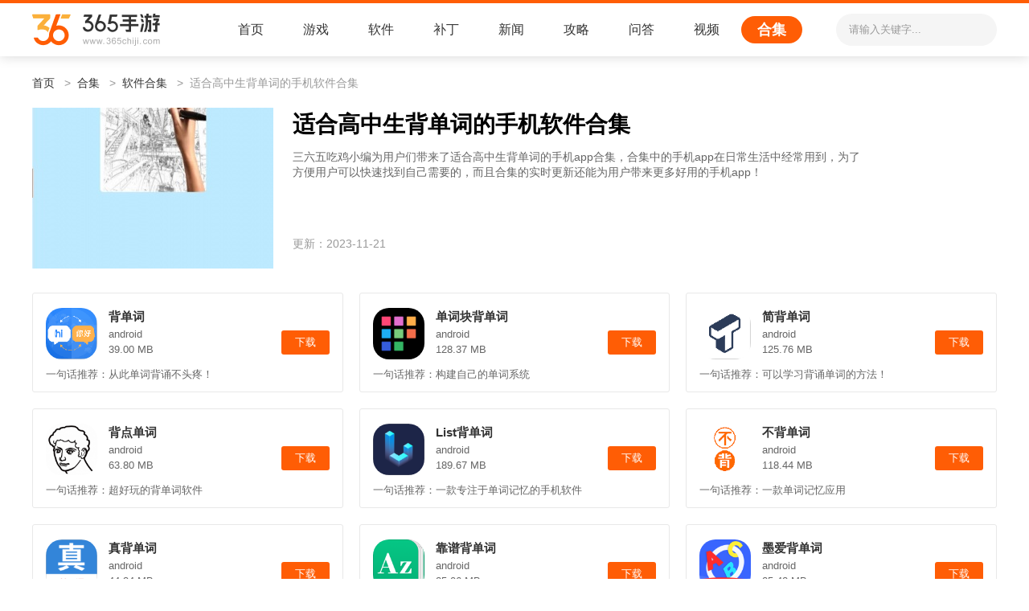

--- FILE ---
content_type: text/html; charset=UTF-8
request_url: https://www.365chiji.com/heji/105160.html
body_size: 7664
content:
<script src="https://api.365chiji.com/api/stat/hits?type=topic&id=105160"></script><!DOCTYPE html>
<html lang="zh-CN">
<head>
    <meta charset="UTF-8">
    <meta name="viewport" content="width=device-width, initial-scale=1.0">
    <title>哪些适合高中生背单词的app最好用？-适合高中生背单词的软件合集大全下载_三六五吃鸡</title>
                <meta name="description" content="三六五吃鸡小编为用户们带来了适合高中生背单词的手机app合集，合集中的手机app在日常生活中经常用到，为了方便用户可以快速找到自己需要的，而且合集的实时更新还能为用户带来更多好用的手机app！" />
        <meta http-equiv="Cache-Control" content="no-siteapp"/>
            <meta name="mobile-agent" content="format=html5;url=https://m.365chiji.com/heji/105160.html"/>
        <meta name="mobile-agent" content="format=xhtml;url=https://m.365chiji.com/heji/105160.html"/>
        <meta http-equiv="Cache-Control" content="no-transform "/>
        <script src="https://static.365chiji.com/js/adapter.js?v=2025010915" type="text/javascript"></script>
    
    <link rel="shortcut icon" href="https://static.365chiji.com/images/icon.ico">

            <link rel="stylesheet" href="https://static.365chiji.com/pc/css/base.css?v=2025010915"/>
            <link rel="stylesheet" href="https://static.365chiji.com/pc/css/global.css?v=2025010915"/>
                            <link rel="stylesheet" href="https://static.365chiji.com/pc/css/hj.css?v=2025010915"/>
            
            <script type="text/javascript" src="https://static.365chiji.com/pc/js/jquery.min.js?v=2025010915"></script>
            <script type="text/javascript" src="https://static.365chiji.com/pc/js/global.js?v=2025010915"></script>
            <script type="text/javascript" src="https://static.365chiji.com/pc/js/jquery.SuperSlide.2.1.3.js?v=2025010915"></script>
                </head>
<body>
<div id="app">
    <!-- content -->
    <!-- new header -->
    <div class="new-header-area">
        <div class="container">
            <a href="/" class="logo"><img src="https://static.365chiji.com/pc/images/365chiji-logo.png"></a>
            <ul class="new-nav">
                                <li >
                    <a href="https://www.365chiji.com/">首页</a>
                </li>
                                <li >
                    <a href="https://www.365chiji.com/list/32_1.html">游戏</a>
                </li>
                                <li >
                    <a href="https://www.365chiji.com/list/31_1.html">软件</a>
                </li>
                                <li >
                    <a href="https://www.365chiji.com/patch/">补丁</a>
                </li>
                                <li >
                    <a href="https://www.365chiji.com/xinwen/">新闻</a>
                </li>
                                <li >
                    <a href="https://www.365chiji.com/gonglue/">攻略</a>
                </li>
                                <li >
                    <a href="https://www.365chiji.com/wenda/">问答</a>
                </li>
                                <li >
                    <a href="https://www.365chiji.com/shipin/">视频</a>
                </li>
                                <li  class="current" >
                    <a href="https://www.365chiji.com/heji/">合集</a>
                </li>
                            </ul>
            <div class="search-box">
                <div class="search">
                    <form id="app_search" action="" method="get">
                        <input class="s-txt" name="" type="text" placeholder="请输入关键字...">
                        <button class="s-btn"></button>
                    </form>
                </div>
            </div>
        </div>
    </div>
    <div class="main-area">
        <div class="container">
            <div class="main-area">
        <div class="container">
            <ul class="breadcrumbs">
            <li><a href="/">首页</a></li>
                                    <li><a href="https://www.365chiji.com/heji/">合集</a></li>
                                                <li><a href="https://www.365chiji.com/heji/soft/">软件合集</a></li>
                                                <li>适合高中生背单词的手机软件合集</li>
                        </ul>            <!-- 合集详情头部介绍 -->
            <div class="hj-top-box">
                <div class="pic"><img src="https://static.365chiji.com/images/lazy.gif" data-src="https://pic.365chiji.com/m00/0d/0f/05f6fad9283718ad1fb62e5057c6c113_c_300_200.jpg" alt="适合高中生背单词的手机软件合集" /></div>
                <div class="info">
                    <h1>适合高中生背单词的手机软件合集</h1>
                    <p>三六五吃鸡小编为用户们带来了适合高中生背单词的手机app合集，合集中的手机app在日常生活中经常用到，为了方便用户可以快速找到自己需要的，而且合集的实时更新还能为用户带来更多好用的手机app！</p>
                    <div class="desc">
                        <span>更新：<em>2023-11-21</em></span>
                    </div>
                </div>
            </div>
            <!-- 合集详情列表 -->
            <div class="hj-card-box">
                                <div class="hj-card-li">
                    <div class="hj-card-top">
                        <a href="https://www.365chiji.com/shouji/97115.html" class="pic">
                            <img src="https://static.365chiji.com/images/lazy.gif" data-src="https://pic.365chiji.com/m00/86/ab/fb7d4cbe61ec66828e9f405bd00f9f0c_c_100_100.png" alt="背单词" />
                        </a>
                        <div class="right-info-box">
                            <div class="game-head"><a href="https://www.365chiji.com/shouji/97115.html">背单词</a></div>
                            <ul class="desc">
                                <li>android</li>
                                <li>39.00 MB</li>
                            </ul>
                            <a href="https://www.365chiji.com/shouji/97115.html" class="hj-btn">下载</a>
                        </div>
                    </div>
                    <p class="p"><span>一句话推荐：</span>从此单词背诵不头疼！</p>
                </div>
                                <div class="hj-card-li">
                    <div class="hj-card-top">
                        <a href="https://www.365chiji.com/shouji/301807.html" class="pic">
                            <img src="https://static.365chiji.com/images/lazy.gif" data-src="https://pic.365chiji.com/m00/94/ec/0943e8a9042a0e19caa1d53cf33977d2_c_100_100.png" alt="单词块背单词" />
                        </a>
                        <div class="right-info-box">
                            <div class="game-head"><a href="https://www.365chiji.com/shouji/301807.html">单词块背单词</a></div>
                            <ul class="desc">
                                <li>android</li>
                                <li>128.37 MB</li>
                            </ul>
                            <a href="https://www.365chiji.com/shouji/301807.html" class="hj-btn">下载</a>
                        </div>
                    </div>
                    <p class="p"><span>一句话推荐：</span>构建自己的单词系统</p>
                </div>
                                <div class="hj-card-li">
                    <div class="hj-card-top">
                        <a href="https://www.365chiji.com/shouji/528655.html" class="pic">
                            <img src="https://static.365chiji.com/images/lazy.gif" data-src="https://pic.365chiji.com/m00/26/ea/d5a800309e9137c8e7fe0f9c3501fbb4_c_100_100.png" alt="简背单词" />
                        </a>
                        <div class="right-info-box">
                            <div class="game-head"><a href="https://www.365chiji.com/shouji/528655.html">简背单词</a></div>
                            <ul class="desc">
                                <li>android</li>
                                <li>125.76 MB</li>
                            </ul>
                            <a href="https://www.365chiji.com/shouji/528655.html" class="hj-btn">下载</a>
                        </div>
                    </div>
                    <p class="p"><span>一句话推荐：</span>可以学习背诵单词的方法！</p>
                </div>
                                <div class="hj-card-li">
                    <div class="hj-card-top">
                        <a href="https://www.365chiji.com/shouji/544987.html" class="pic">
                            <img src="https://static.365chiji.com/images/lazy.gif" data-src="https://pic.365chiji.com/m00/9f/66/5193f1dc79a6b1f4fd5a18402099c922_c_100_100.png" alt="背点单词" />
                        </a>
                        <div class="right-info-box">
                            <div class="game-head"><a href="https://www.365chiji.com/shouji/544987.html">背点单词</a></div>
                            <ul class="desc">
                                <li>android</li>
                                <li>63.80 MB</li>
                            </ul>
                            <a href="https://www.365chiji.com/shouji/544987.html" class="hj-btn">下载</a>
                        </div>
                    </div>
                    <p class="p"><span>一句话推荐：</span>超好玩的背单词软件</p>
                </div>
                                <div class="hj-card-li">
                    <div class="hj-card-top">
                        <a href="https://www.365chiji.com/shouji/57571.html" class="pic">
                            <img src="https://static.365chiji.com/images/lazy.gif" data-src="https://pic.365chiji.com/m00/b2/96/f3f9e96b0622c57646188103634a44cb_c_100_100.jpg" alt="List背单词" />
                        </a>
                        <div class="right-info-box">
                            <div class="game-head"><a href="https://www.365chiji.com/shouji/57571.html">List背单词</a></div>
                            <ul class="desc">
                                <li>android</li>
                                <li>189.67 MB</li>
                            </ul>
                            <a href="https://www.365chiji.com/shouji/57571.html" class="hj-btn">下载</a>
                        </div>
                    </div>
                    <p class="p"><span>一句话推荐：</span>一款专注于单词记忆的手机软件</p>
                </div>
                                <div class="hj-card-li">
                    <div class="hj-card-top">
                        <a href="https://www.365chiji.com/shouji/427386.html" class="pic">
                            <img src="https://static.365chiji.com/images/lazy.gif" data-src="https://pic.365chiji.com/m00/63/12/cb13663d641ff85bd6525539ef0e3e74_c_100_100.png" alt="不背单词" />
                        </a>
                        <div class="right-info-box">
                            <div class="game-head"><a href="https://www.365chiji.com/shouji/427386.html">不背单词</a></div>
                            <ul class="desc">
                                <li>android</li>
                                <li>118.44 MB</li>
                            </ul>
                            <a href="https://www.365chiji.com/shouji/427386.html" class="hj-btn">下载</a>
                        </div>
                    </div>
                    <p class="p"><span>一句话推荐：</span>一款单词记忆应用</p>
                </div>
                                <div class="hj-card-li">
                    <div class="hj-card-top">
                        <a href="https://www.365chiji.com/shouji/640667.html" class="pic">
                            <img src="https://static.365chiji.com/images/lazy.gif" data-src="https://pic.365chiji.com/m00/c1/20/7261b3a1ce3ef423ff77258b5b5e4f70_c_100_100.png" alt="真背单词" />
                        </a>
                        <div class="right-info-box">
                            <div class="game-head"><a href="https://www.365chiji.com/shouji/640667.html">真背单词</a></div>
                            <ul class="desc">
                                <li>android</li>
                                <li>44.34 MB</li>
                            </ul>
                            <a href="https://www.365chiji.com/shouji/640667.html" class="hj-btn">下载</a>
                        </div>
                    </div>
                    <p class="p"><span>一句话推荐：</span>背记单词很方便。</p>
                </div>
                                <div class="hj-card-li">
                    <div class="hj-card-top">
                        <a href="https://www.365chiji.com/shouji/275321.html" class="pic">
                            <img src="https://static.365chiji.com/images/lazy.gif" data-src="https://pic.365chiji.com/m00/cd/96/c30c8b4eae9a7c2a415c186cacfdc8b3_c_100_100.jpg" alt="靠谱背单词" />
                        </a>
                        <div class="right-info-box">
                            <div class="game-head"><a href="https://www.365chiji.com/shouji/275321.html">靠谱背单词</a></div>
                            <ul class="desc">
                                <li>android</li>
                                <li>25.06 MB</li>
                            </ul>
                            <a href="https://www.365chiji.com/shouji/275321.html" class="hj-btn">下载</a>
                        </div>
                    </div>
                    <p class="p"><span>一句话推荐：</span>靠谱的背单词，我们一起成长</p>
                </div>
                                <div class="hj-card-li">
                    <div class="hj-card-top">
                        <a href="https://www.365chiji.com/shouji/277361.html" class="pic">
                            <img src="https://static.365chiji.com/images/lazy.gif" data-src="https://pic.365chiji.com/m00/ce/2e/a56b24ae7ea2c3e15d7e922d6fa0048a_c_100_100.png" alt="墨爱背单词" />
                        </a>
                        <div class="right-info-box">
                            <div class="game-head"><a href="https://www.365chiji.com/shouji/277361.html">墨爱背单词</a></div>
                            <ul class="desc">
                                <li>android</li>
                                <li>25.42 MB</li>
                            </ul>
                            <a href="https://www.365chiji.com/shouji/277361.html" class="hj-btn">下载</a>
                        </div>
                    </div>
                    <p class="p"><span>一句话推荐：</span>线上轻松背单词！</p>
                </div>
                                <div class="hj-card-li">
                    <div class="hj-card-top">
                        <a href="https://www.365chiji.com/shouji/542323.html" class="pic">
                            <img src="https://static.365chiji.com/images/lazy.gif" data-src="https://pic.365chiji.com/m00/3b/07/8705e2ce6a26ee6dc6a66ddc56166a1f_c_100_100.png" alt="堂堂背单词" />
                        </a>
                        <div class="right-info-box">
                            <div class="game-head"><a href="https://www.365chiji.com/shouji/542323.html">堂堂背单词</a></div>
                            <ul class="desc">
                                <li>android</li>
                                <li>26.69 MB</li>
                            </ul>
                            <a href="https://www.365chiji.com/shouji/542323.html" class="hj-btn">下载</a>
                        </div>
                    </div>
                    <p class="p"><span>一句话推荐：</span>轻松学习背单词。</p>
                </div>
                                <div class="hj-card-li">
                    <div class="hj-card-top">
                        <a href="https://www.365chiji.com/shouji/64792.html" class="pic">
                            <img src="https://static.365chiji.com/images/lazy.gif" data-src="https://pic.365chiji.com/m00/8b/31/36e2a85d532b578e240a4c26044967e7_c_100_100.png" alt="欧路背单词" />
                        </a>
                        <div class="right-info-box">
                            <div class="game-head"><a href="https://www.365chiji.com/shouji/64792.html">欧路背单词</a></div>
                            <ul class="desc">
                                <li>android</li>
                                <li>147.05 MB</li>
                            </ul>
                            <a href="https://www.365chiji.com/shouji/64792.html" class="hj-btn">下载</a>
                        </div>
                    </div>
                    <p class="p"><span>一句话推荐：</span>真实例句学单词</p>
                </div>
                                <div class="hj-card-li">
                    <div class="hj-card-top">
                        <a href="https://www.365chiji.com/shouji/421442.html" class="pic">
                            <img src="https://static.365chiji.com/images/lazy.gif" data-src="https://pic.365chiji.com/m00/68/09/3329b80f59dc8064c17395144091fb71_c_100_100.png" alt="法语背单词" />
                        </a>
                        <div class="right-info-box">
                            <div class="game-head"><a href="https://www.365chiji.com/shouji/421442.html">法语背单词</a></div>
                            <ul class="desc">
                                <li>android</li>
                                <li>112.22 MB</li>
                            </ul>
                            <a href="https://www.365chiji.com/shouji/421442.html" class="hj-btn">下载</a>
                        </div>
                    </div>
                    <p class="p"><span>一句话推荐：</span>轻松背法语单词</p>
                </div>
                                <div class="hj-card-li">
                    <div class="hj-card-top">
                        <a href="https://www.365chiji.com/shouji/593794.html" class="pic">
                            <img src="https://static.365chiji.com/images/lazy.gif" data-src="https://pic.365chiji.com/m00/b5/7b/a71763da8c857d19940d7e62863d6767_c_100_100.png" alt="表格背单词" />
                        </a>
                        <div class="right-info-box">
                            <div class="game-head"><a href="https://www.365chiji.com/shouji/593794.html">表格背单词</a></div>
                            <ul class="desc">
                                <li>android</li>
                                <li>6.38 MB</li>
                            </ul>
                            <a href="https://www.365chiji.com/shouji/593794.html" class="hj-btn">下载</a>
                        </div>
                    </div>
                    <p class="p"><span>一句话推荐：</span>高效的Excel表格背单词方法</p>
                </div>
                                <div class="hj-card-li">
                    <div class="hj-card-top">
                        <a href="https://www.365chiji.com/shouji/86771.html" class="pic">
                            <img src="https://static.365chiji.com/images/lazy.gif" data-src="https://pic.365chiji.com/m00/3e/85/fb909289d69b5daea3ee90d776ac86c6_c_100_100.png" alt="考拉背单词" />
                        </a>
                        <div class="right-info-box">
                            <div class="game-head"><a href="https://www.365chiji.com/shouji/86771.html">考拉背单词</a></div>
                            <ul class="desc">
                                <li>android</li>
                                <li>9.94 MB</li>
                            </ul>
                            <a href="https://www.365chiji.com/shouji/86771.html" class="hj-btn">下载</a>
                        </div>
                    </div>
                    <p class="p"><span>一句话推荐：</span>专业的线上英语学习平台。</p>
                </div>
                                <div class="hj-card-li">
                    <div class="hj-card-top">
                        <a href="https://www.365chiji.com/shouji/27485.html" class="pic">
                            <img src="https://static.365chiji.com/images/lazy.gif" data-src="https://pic.365chiji.com/m00/ca/3e/cdc18f85b3716fd43f618fbdca0384f1_c_100_100.jpg" alt="我爱背单词" />
                        </a>
                        <div class="right-info-box">
                            <div class="game-head"><a href="https://www.365chiji.com/shouji/27485.html">我爱背单词</a></div>
                            <ul class="desc">
                                <li>android</li>
                                <li>40.55 MB</li>
                            </ul>
                            <a href="https://www.365chiji.com/shouji/27485.html" class="hj-btn">下载</a>
                        </div>
                    </div>
                    <p class="p"><span>一句话推荐：</span>想要学号单词，就用它吧。</p>
                </div>
                                <div class="hj-card-li">
                    <div class="hj-card-top">
                        <a href="https://www.365chiji.com/shouji/104154.html" class="pic">
                            <img src="https://static.365chiji.com/images/lazy.gif" data-src="https://pic.365chiji.com/m00/71/76/991c6fd8479f39b46d66652d42d2641d_c_100_100.jpg" alt="墨墨背单词" />
                        </a>
                        <div class="right-info-box">
                            <div class="game-head"><a href="https://www.365chiji.com/shouji/104154.html">墨墨背单词</a></div>
                            <ul class="desc">
                                <li>android</li>
                                <li>81.28 MB</li>
                            </ul>
                            <a href="https://www.365chiji.com/shouji/104154.html" class="hj-btn">下载</a>
                        </div>
                    </div>
                    <p class="p"><span>一句话推荐：</span>无限版单词学习。</p>
                </div>
                                <div class="hj-card-li">
                    <div class="hj-card-top">
                        <a href="https://www.365chiji.com/shouji/436942.html" class="pic">
                            <img src="https://static.365chiji.com/images/lazy.gif" data-src="https://pic.365chiji.com/m00/e2/70/b0b68b66a99ab4845a8bf624eba9374e_c_100_100.jpg" alt="豌豆背单词" />
                        </a>
                        <div class="right-info-box">
                            <div class="game-head"><a href="https://www.365chiji.com/shouji/436942.html">豌豆背单词</a></div>
                            <ul class="desc">
                                <li>android</li>
                                <li>26.72 MB</li>
                            </ul>
                            <a href="https://www.365chiji.com/shouji/436942.html" class="hj-btn">下载</a>
                        </div>
                    </div>
                    <p class="p"><span>一句话推荐：</span>创建个性词单和英语学习计划，碎片时间就能轻松背单词</p>
                </div>
                                <div class="hj-card-li">
                    <div class="hj-card-top">
                        <a href="https://www.365chiji.com/shouji/91824.html" class="pic">
                            <img src="https://static.365chiji.com/images/lazy.gif" data-src="https://pic.365chiji.com/m00/57/92/420c1569e344cc3ac38a51540002c771_c_100_100.png" alt="视频背单词" />
                        </a>
                        <div class="right-info-box">
                            <div class="game-head"><a href="https://www.365chiji.com/shouji/91824.html">视频背单词</a></div>
                            <ul class="desc">
                                <li>android</li>
                                <li>3.19 MB</li>
                            </ul>
                            <a href="https://www.365chiji.com/shouji/91824.html" class="hj-btn">下载</a>
                        </div>
                    </div>
                    <p class="p"><span>一句话推荐：</span>视听结合，轻松记单词。</p>
                </div>
                                <div class="hj-card-li">
                    <div class="hj-card-top">
                        <a href="https://www.365chiji.com/shouji/547155.html" class="pic">
                            <img src="https://static.365chiji.com/images/lazy.gif" data-src="https://pic.365chiji.com/m00/26/fa/09293178ef80b9f1ec29e14165afafe6_c_100_100.png" alt="西语背单词" />
                        </a>
                        <div class="right-info-box">
                            <div class="game-head"><a href="https://www.365chiji.com/shouji/547155.html">西语背单词</a></div>
                            <ul class="desc">
                                <li>android</li>
                                <li>113.66 MB</li>
                            </ul>
                            <a href="https://www.365chiji.com/shouji/547155.html" class="hj-btn">下载</a>
                        </div>
                    </div>
                    <p class="p"><span>一句话推荐：</span>提供大量的词汇，专业的教材和所需的书籍供您学习。</p>
                </div>
                                <div class="hj-card-li">
                    <div class="hj-card-top">
                        <a href="https://www.365chiji.com/shouji/621173.html" class="pic">
                            <img src="https://static.365chiji.com/images/lazy.gif" data-src="https://pic.365chiji.com/m00/67/53/d2f759a65ddb8aede7eb188c9eabb02b_c_100_100.png" alt="关联背单词" />
                        </a>
                        <div class="right-info-box">
                            <div class="game-head"><a href="https://www.365chiji.com/shouji/621173.html">关联背单词</a></div>
                            <ul class="desc">
                                <li>android</li>
                                <li>50.97 MB</li>
                            </ul>
                            <a href="https://www.365chiji.com/shouji/621173.html" class="hj-btn">下载</a>
                        </div>
                    </div>
                    <p class="p"><span>一句话推荐：</span>英文例句、词源、词缀、词根解析等相关资料。</p>
                </div>
                                <div class="hj-card-li">
                    <div class="hj-card-top">
                        <a href="https://www.365chiji.com/shouji/245178.html" class="pic">
                            <img src="https://static.365chiji.com/images/lazy.gif" data-src="https://pic.365chiji.com/m00/bc/7a/16723e84776c9b38e1816bd2946c6ede_c_100_100.png" alt="有道背单词" />
                        </a>
                        <div class="right-info-box">
                            <div class="game-head"><a href="https://www.365chiji.com/shouji/245178.html">有道背单词</a></div>
                            <ul class="desc">
                                <li>android</li>
                                <li>15.32 MB</li>
                            </ul>
                            <a href="https://www.365chiji.com/shouji/245178.html" class="hj-btn">下载</a>
                        </div>
                    </div>
                    <p class="p"><span>一句话推荐：</span>英语轻松学，单词记得牢</p>
                </div>
                                <div class="hj-card-li">
                    <div class="hj-card-top">
                        <a href="https://www.365chiji.com/shouji/312921.html" class="pic">
                            <img src="https://static.365chiji.com/images/lazy.gif" data-src="https://pic.365chiji.com/m00/ce/9c/84ad3debf7b8ef1e2713cee78feee46e_c_100_100.png" alt="忘记背单词" />
                        </a>
                        <div class="right-info-box">
                            <div class="game-head"><a href="https://www.365chiji.com/shouji/312921.html">忘记背单词</a></div>
                            <ul class="desc">
                                <li>android</li>
                                <li>71.56 MB</li>
                            </ul>
                            <a href="https://www.365chiji.com/shouji/312921.html" class="hj-btn">下载</a>
                        </div>
                    </div>
                    <p class="p"><span>一句话推荐：</span>高效背单词</p>
                </div>
                                <div class="hj-card-li">
                    <div class="hj-card-top">
                        <a href="https://www.365chiji.com/shouji/518186.html" class="pic">
                            <img src="https://static.365chiji.com/images/lazy.gif" data-src="https://pic.365chiji.com/m00/0b/38/0f8f4dbfd348786fbb52d3b1512ff91b_c_100_100.jpg" alt="疯狂背单词" />
                        </a>
                        <div class="right-info-box">
                            <div class="game-head"><a href="https://www.365chiji.com/shouji/518186.html">疯狂背单词</a></div>
                            <ul class="desc">
                                <li>android</li>
                                <li>58.51 MB</li>
                            </ul>
                            <a href="https://www.365chiji.com/shouji/518186.html" class="hj-btn">下载</a>
                        </div>
                    </div>
                    <p class="p"><span>一句话推荐：</span>快速记忆单词</p>
                </div>
                                <div class="hj-card-li">
                    <div class="hj-card-top">
                        <a href="https://www.365chiji.com/shouji/624178.html" class="pic">
                            <img src="https://static.365chiji.com/images/lazy.gif" data-src="https://pic.365chiji.com/m00/97/a2/8f63a2fcde892516f454513b7a16b40b_c_100_100.png" alt="a4纸背单词法" />
                        </a>
                        <div class="right-info-box">
                            <div class="game-head"><a href="https://www.365chiji.com/shouji/624178.html">a4纸背单词法</a></div>
                            <ul class="desc">
                                <li>android</li>
                                <li>33.47 MB</li>
                            </ul>
                            <a href="https://www.365chiji.com/shouji/624178.html" class="hj-btn">下载</a>
                        </div>
                    </div>
                    <p class="p"><span>一句话推荐：</span>A4纸背单词法，实用易用！</p>
                </div>
                                <div class="hj-card-li">
                    <div class="hj-card-top">
                        <a href="https://www.365chiji.com/shouji/45137.html" class="pic">
                            <img src="https://static.365chiji.com/images/lazy.gif" data-src="https://pic.365chiji.com/m00/1a/9c/a7f070852c171578ec78bc8caaaa3d68_c_100_100.png" alt="百词斩(免更新背单词)" />
                        </a>
                        <div class="right-info-box">
                            <div class="game-head"><a href="https://www.365chiji.com/shouji/45137.html">百词斩(免更新背单词)</a></div>
                            <ul class="desc">
                                <li>android</li>
                                <li>62.52 MB</li>
                            </ul>
                            <a href="https://www.365chiji.com/shouji/45137.html" class="hj-btn">下载</a>
                        </div>
                    </div>
                    <p class="p"><span>一句话推荐：</span>背单词学英语利器</p>
                </div>
                                <div class="hj-card-li">
                    <div class="hj-card-top">
                        <a href="https://www.365chiji.com/shouji/75150.html" class="pic">
                            <img src="https://static.365chiji.com/images/lazy.gif" data-src="https://pic.365chiji.com/m00/0f/61/89a3e928742c46421306734d98b15e74_c_100_100.png" alt="莱特法语背单词" />
                        </a>
                        <div class="right-info-box">
                            <div class="game-head"><a href="https://www.365chiji.com/shouji/75150.html">莱特法语背单词</a></div>
                            <ul class="desc">
                                <li>android</li>
                                <li>124.51 MB</li>
                            </ul>
                            <a href="https://www.365chiji.com/shouji/75150.html" class="hj-btn">下载</a>
                        </div>
                    </div>
                    <p class="p"><span>一句话推荐：</span>基础法语口语与短语，随身携带的法语老师,打造一口流利法语</p>
                </div>
                                <div class="hj-card-li">
                    <div class="hj-card-top">
                        <a href="https://www.365chiji.com/shouji/547310.html" class="pic">
                            <img src="https://static.365chiji.com/images/lazy.gif" data-src="https://pic.365chiji.com/m00/cd/39/b77bc68cc780368509c3d3139f8cca3f_c_100_100.png" alt="莱特英语背单词" />
                        </a>
                        <div class="right-info-box">
                            <div class="game-head"><a href="https://www.365chiji.com/shouji/547310.html">莱特英语背单词</a></div>
                            <ul class="desc">
                                <li>android</li>
                                <li>129.23 MB</li>
                            </ul>
                            <a href="https://www.365chiji.com/shouji/547310.html" class="hj-btn">下载</a>
                        </div>
                    </div>
                    <p class="p"><span>一句话推荐：</span>让孩子们不断掌握到更多基础知识</p>
                </div>
                                <div class="hj-card-li">
                    <div class="hj-card-top">
                        <a href="https://www.365chiji.com/shouji/80094.html" class="pic">
                            <img src="https://static.365chiji.com/images/lazy.gif" data-src="https://pic.365chiji.com/m00/8e/47/324a5de37bbc2557c07287f0b2609c70_c_100_100.png" alt="莱特日语背单词" />
                        </a>
                        <div class="right-info-box">
                            <div class="game-head"><a href="https://www.365chiji.com/shouji/80094.html">莱特日语背单词</a></div>
                            <ul class="desc">
                                <li>android</li>
                                <li>95.82 MB</li>
                            </ul>
                            <a href="https://www.365chiji.com/shouji/80094.html" class="hj-btn">下载</a>
                        </div>
                    </div>
                    <p class="p"><span>一句话推荐：</span>莱特日语背单词，零基础日语学习。</p>
                </div>
                                <div class="hj-card-li">
                    <div class="hj-card-top">
                        <a href="https://www.365chiji.com/shouji/110983.html" class="pic">
                            <img src="https://static.365chiji.com/images/lazy.gif" data-src="https://pic.365chiji.com/m00/40/36/5678bee323d52557de6cf8b16b9cca50_c_100_100.png" alt="考研英语背单词" />
                        </a>
                        <div class="right-info-box">
                            <div class="game-head"><a href="https://www.365chiji.com/shouji/110983.html">考研英语背单词</a></div>
                            <ul class="desc">
                                <li>android</li>
                                <li>29.89 MB</li>
                            </ul>
                            <a href="https://www.365chiji.com/shouji/110983.html" class="hj-btn">下载</a>
                        </div>
                    </div>
                    <p class="p"><span>一句话推荐：</span>专业的英语学习辅导app</p>
                </div>
                                <div class="hj-card-li">
                    <div class="hj-card-top">
                        <a href="https://www.365chiji.com/shouji/78086.html" class="pic">
                            <img src="https://static.365chiji.com/images/lazy.gif" data-src="https://pic.365chiji.com/m00/51/be/8f86540348a06fc9cc9f1fd8ab0fdb75_c_100_100.png" alt="莱特韩语背单词" />
                        </a>
                        <div class="right-info-box">
                            <div class="game-head"><a href="https://www.365chiji.com/shouji/78086.html">莱特韩语背单词</a></div>
                            <ul class="desc">
                                <li>android</li>
                                <li>83.31 MB</li>
                            </ul>
                            <a href="https://www.365chiji.com/shouji/78086.html" class="hj-btn">下载</a>
                        </div>
                    </div>
                    <p class="p"><span>一句话推荐：</span>帮助用户学习韩语的软件</p>
                </div>
                                <div class="hj-card-li">
                    <div class="hj-card-top">
                        <a href="https://www.365chiji.com/shouji/78613.html" class="pic">
                            <img src="https://static.365chiji.com/images/lazy.gif" data-src="https://pic.365chiji.com/m00/17/af/650a200c0ae5e1a85a979c3f16fc8e83_c_100_100.png" alt="莱特德语背单词" />
                        </a>
                        <div class="right-info-box">
                            <div class="game-head"><a href="https://www.365chiji.com/shouji/78613.html">莱特德语背单词</a></div>
                            <ul class="desc">
                                <li>android</li>
                                <li>83.13 MB</li>
                            </ul>
                            <a href="https://www.365chiji.com/shouji/78613.html" class="hj-btn">下载</a>
                        </div>
                    </div>
                    <p class="p"><span>一句话推荐：</span>快速轻松入门学德语</p>
                </div>
                                <div class="hj-card-li">
                    <div class="hj-card-top">
                        <a href="https://www.365chiji.com/shouji/604181.html" class="pic">
                            <img src="https://static.365chiji.com/images/lazy.gif" data-src="https://pic.365chiji.com/m00/fb/0b/3f743b1506acc97016b252df06d918b8_c_100_100.png" alt="莱特俄语背单词" />
                        </a>
                        <div class="right-info-box">
                            <div class="game-head"><a href="https://www.365chiji.com/shouji/604181.html">莱特俄语背单词</a></div>
                            <ul class="desc">
                                <li>android</li>
                                <li>125.83 MB</li>
                            </ul>
                            <a href="https://www.365chiji.com/shouji/604181.html" class="hj-btn">下载</a>
                        </div>
                    </div>
                    <p class="p"><span>一句话推荐：</span>俄语单词记忆软件</p>
                </div>
                                <div class="hj-card-li">
                    <div class="hj-card-top">
                        <a href="https://www.365chiji.com/shouji/278097.html" class="pic">
                            <img src="https://static.365chiji.com/images/lazy.gif" data-src="https://pic.365chiji.com/m00/22/28/3f2b957d3861f7bfb70acf1ded78522b_c_100_100.jpg" alt="墨墨背单词破解版" />
                        </a>
                        <div class="right-info-box">
                            <div class="game-head"><a href="https://www.365chiji.com/shouji/278097.html">墨墨背单词破解版</a></div>
                            <ul class="desc">
                                <li>android</li>
                                <li>81.28 MB</li>
                            </ul>
                            <a href="https://www.365chiji.com/shouji/278097.html" class="hj-btn">下载</a>
                        </div>
                    </div>
                    <p class="p"><span>一句话推荐：</span>每天必备的背单词神器！</p>
                </div>
                                <div class="hj-card-li">
                    <div class="hj-card-top">
                        <a href="https://www.365chiji.com/shouji/110809.html" class="pic">
                            <img src="https://static.365chiji.com/images/lazy.gif" data-src="https://pic.365chiji.com/m00/81/ae/353fb81a62b18f7c8221f7859173cc0a_c_100_100.png" alt="表格背单词专业版" />
                        </a>
                        <div class="right-info-box">
                            <div class="game-head"><a href="https://www.365chiji.com/shouji/110809.html">表格背单词专业版</a></div>
                            <ul class="desc">
                                <li>android</li>
                                <li>6.38 MB</li>
                            </ul>
                            <a href="https://www.365chiji.com/shouji/110809.html" class="hj-btn">下载</a>
                        </div>
                    </div>
                    <p class="p"><span>一句话推荐：</span>不一样的背单词</p>
                </div>
                                <div class="hj-card-li">
                    <div class="hj-card-top">
                        <a href="https://www.365chiji.com/shouji/317075.html" class="pic">
                            <img src="https://static.365chiji.com/images/lazy.gif" data-src="https://pic.365chiji.com/m00/04/62/d1a7f04cfa63450a987a9b9c4f18c369_c_100_100.png" alt="炭炭背单词最新版" />
                        </a>
                        <div class="right-info-box">
                            <div class="game-head"><a href="https://www.365chiji.com/shouji/317075.html">炭炭背单词最新版</a></div>
                            <ul class="desc">
                                <li>android</li>
                                <li>125.76 MB</li>
                            </ul>
                            <a href="https://www.365chiji.com/shouji/317075.html" class="hj-btn">下载</a>
                        </div>
                    </div>
                    <p class="p"><span>一句话推荐：</span>一款专门帮助学习英语背单词的软件。</p>
                </div>
                                <div class="hj-card-li">
                    <div class="hj-card-top">
                        <a href="https://www.365chiji.com/shouji/317101.html" class="pic">
                            <img src="https://static.365chiji.com/images/lazy.gif" data-src="https://pic.365chiji.com/m00/a7/f7/4d36cb8c8a97c7142f73268cf8ec14f0_c_100_100.jpg" alt="炭炭背单词最新版2022" />
                        </a>
                        <div class="right-info-box">
                            <div class="game-head"><a href="https://www.365chiji.com/shouji/317101.html">炭炭背单词最新版2022</a></div>
                            <ul class="desc">
                                <li>android</li>
                                <li>125.76 MB</li>
                            </ul>
                            <a href="https://www.365chiji.com/shouji/317101.html" class="hj-btn">下载</a>
                        </div>
                    </div>
                    <p class="p"><span>一句话推荐：</span>一款专门帮助学习英语背单词的软件。</p>
                </div>
                                <div class="hj-card-li">
                    <div class="hj-card-top">
                        <a href="https://www.365chiji.com/shouji/74021.html" class="pic">
                            <img src="https://static.365chiji.com/images/lazy.gif" data-src="https://pic.365chiji.com/m00/2b/1f/bf7c02d0d4a78e8e298859d72080862d_c_100_100.png" alt="莱特葡萄牙语背单词" />
                        </a>
                        <div class="right-info-box">
                            <div class="game-head"><a href="https://www.365chiji.com/shouji/74021.html">莱特葡萄牙语背单词</a></div>
                            <ul class="desc">
                                <li>android</li>
                                <li>121.57 MB</li>
                            </ul>
                            <a href="https://www.365chiji.com/shouji/74021.html" class="hj-btn">下载</a>
                        </div>
                    </div>
                    <p class="p"><span>一句话推荐：</span>专业优质的手机在线语言学习工具。</p>
                </div>
                                <div class="hj-card-li">
                    <div class="hj-card-top">
                        <a href="https://www.365chiji.com/shouji/74037.html" class="pic">
                            <img src="https://static.365chiji.com/images/lazy.gif" data-src="https://pic.365chiji.com/m00/c5/f3/3f0dc36f54f5518956223e884d322090_c_100_100.jpg" alt="莱特阿拉伯语背单词" />
                        </a>
                        <div class="right-info-box">
                            <div class="game-head"><a href="https://www.365chiji.com/shouji/74037.html">莱特阿拉伯语背单词</a></div>
                            <ul class="desc">
                                <li>android</li>
                                <li>31.48 MB</li>
                            </ul>
                            <a href="https://www.365chiji.com/shouji/74037.html" class="hj-btn">下载</a>
                        </div>
                    </div>
                    <p class="p"><span>一句话推荐：</span>优质的在线学习工具。</p>
                </div>
                                <div class="hj-card-li">
                    <div class="hj-card-top">
                        <a href="https://www.365chiji.com/shouji/547142.html" class="pic">
                            <img src="https://static.365chiji.com/images/lazy.gif" data-src="https://pic.365chiji.com/m00/8a/8a/f161e45b68227e061a9f01e67b40ab9e_c_100_100.png" alt="莱特西班牙语背单词" />
                        </a>
                        <div class="right-info-box">
                            <div class="game-head"><a href="https://www.365chiji.com/shouji/547142.html">莱特西班牙语背单词</a></div>
                            <ul class="desc">
                                <li>android</li>
                                <li>124.00 MB</li>
                            </ul>
                            <a href="https://www.365chiji.com/shouji/547142.html" class="hj-btn">下载</a>
                        </div>
                    </div>
                    <p class="p"><span>一句话推荐：</span>零基础快速入门学西班牙语</p>
                </div>
                                <div class="hj-card-li">
                    <div class="hj-card-top">
                        <a href="https://www.365chiji.com/shouji/639904.html" class="pic">
                            <img src="https://static.365chiji.com/images/lazy.gif" data-src="https://pic.365chiji.com/m00/2c/c3/fc1bfdeb6204e43ff2fa2810cd487ef3_c_100_100.jpg" alt="莱特俄语学习背单词" />
                        </a>
                        <div class="right-info-box">
                            <div class="game-head"><a href="https://www.365chiji.com/shouji/639904.html">莱特俄语学习背单词</a></div>
                            <ul class="desc">
                                <li>android</li>
                                <li>139.99 MB</li>
                            </ul>
                            <a href="https://www.365chiji.com/shouji/639904.html" class="hj-btn">下载</a>
                        </div>
                    </div>
                    <p class="p"><span>一句话推荐：</span>莱特俄语，轻松牢固记单词</p>
                </div>
                                <div class="hj-card-li">
                    <div class="hj-card-top">
                        <a href="https://www.365chiji.com/shouji/13523.html" class="pic">
                            <img src="https://static.365chiji.com/images/lazy.gif" data-src="https://pic.365chiji.com/m00/38/4d/ada3622e939c35521ae5822d7eba38ee_c_100_100.jpg" alt="莱特俄语背单词破解版" />
                        </a>
                        <div class="right-info-box">
                            <div class="game-head"><a href="https://www.365chiji.com/shouji/13523.html">莱特俄语背单词破解版</a></div>
                            <ul class="desc">
                                <li>android</li>
                                <li>125.83 MB</li>
                            </ul>
                            <a href="https://www.365chiji.com/shouji/13523.html" class="hj-btn">下载</a>
                        </div>
                    </div>
                    <p class="p"><span>一句话推荐：</span>为你带来优质的单词体验。</p>
                </div>
                                <div class="hj-card-li">
                    <div class="hj-card-top">
                        <a href="https://www.365chiji.com/shouji/103451.html" class="pic">
                            <img src="https://static.365chiji.com/images/lazy.gif" data-src="https://pic.365chiji.com/m00/ab/ae/cd16e82ddeb12ef06afe93eb988c877a_c_100_100.jpg" alt="墨墨背单词吾爱破解版" />
                        </a>
                        <div class="right-info-box">
                            <div class="game-head"><a href="https://www.365chiji.com/shouji/103451.html">墨墨背单词吾爱破解版</a></div>
                            <ul class="desc">
                                <li>android</li>
                                <li>81.28 MB</li>
                            </ul>
                            <a href="https://www.365chiji.com/shouji/103451.html" class="hj-btn">下载</a>
                        </div>
                    </div>
                    <p class="p"><span>一句话推荐：</span>高效抗遗忘，轻松规划词汇记忆。</p>
                </div>
                                <div class="hj-card-li">
                    <div class="hj-card-top">
                        <a href="https://www.365chiji.com/shouji/296674.html" class="pic">
                            <img src="https://static.365chiji.com/images/lazy.gif" data-src="https://pic.365chiji.com/m00/3a/ff/75db291fe04a913f180c947f986085d9_c_100_100.png" alt="墨墨背单词免登陆无上限版" />
                        </a>
                        <div class="right-info-box">
                            <div class="game-head"><a href="https://www.365chiji.com/shouji/296674.html">墨墨背单词免登陆无上限版</a></div>
                            <ul class="desc">
                                <li>android</li>
                                <li>81.28 MB</li>
                            </ul>
                            <a href="https://www.365chiji.com/shouji/296674.html" class="hj-btn">下载</a>
                        </div>
                    </div>
                    <p class="p"><span>一句话推荐：</span>单词涵盖范围广泛，内容编辑全面超越市面上所有同类产品</p>
                </div>
                                <div class="hj-card-li">
                    <div class="hj-card-top">
                        <a href="https://www.365chiji.com/shouji/318315.html" class="pic">
                            <img src="https://static.365chiji.com/images/lazy.gif" data-src="https://pic.365chiji.com/m00/a9/a8/c0118fb7de9c4ecc64559529d06708d0_c_100_100.png" alt="词根词缀字典" />
                        </a>
                        <div class="right-info-box">
                            <div class="game-head"><a href="https://www.365chiji.com/shouji/318315.html">词根词缀字典</a></div>
                            <ul class="desc">
                                <li>android</li>
                                <li>52.94 MB</li>
                            </ul>
                            <a href="https://www.365chiji.com/shouji/318315.html" class="hj-btn">下载</a>
                        </div>
                    </div>
                    <p class="p"><span>一句话推荐：</span>轻松批量背单词学英语。</p>
                </div>
                                <div class="hj-card-li">
                    <div class="hj-card-top">
                        <a href="https://www.365chiji.com/shouji/57539.html" class="pic">
                            <img src="https://static.365chiji.com/images/lazy.gif" data-src="https://pic.365chiji.com/m00/42/94/6504c188aa0356558f3f86fb9f50b814_c_100_100.png" alt="硕果单词" />
                        </a>
                        <div class="right-info-box">
                            <div class="game-head"><a href="https://www.365chiji.com/shouji/57539.html">硕果单词</a></div>
                            <ul class="desc">
                                <li>android</li>
                                <li>51.17 MB</li>
                            </ul>
                            <a href="https://www.365chiji.com/shouji/57539.html" class="hj-btn">下载</a>
                        </div>
                    </div>
                    <p class="p"><span>一句话推荐：</span>手机背单词，让单词记忆更简单。</p>
                </div>
                                <div class="hj-card-li">
                    <div class="hj-card-top">
                        <a href="https://www.365chiji.com/shouji/76463.html" class="pic">
                            <img src="https://static.365chiji.com/images/lazy.gif" data-src="https://pic.365chiji.com/m00/bc/53/bab0a7f5395a8c53db92858f56c5eba1_c_100_100.png" alt="背词达人红包版" />
                        </a>
                        <div class="right-info-box">
                            <div class="game-head"><a href="https://www.365chiji.com/shouji/76463.html">背词达人红包版</a></div>
                            <ul class="desc">
                                <li>android</li>
                                <li>130.48 MB</li>
                            </ul>
                            <a href="https://www.365chiji.com/shouji/76463.html" class="hj-btn">下载</a>
                        </div>
                    </div>
                    <p class="p"><span>一句话推荐：</span>一款让你可以利用番茄工作法来背单词的软件</p>
                </div>
                                <div class="hj-card-li">
                    <div class="hj-card-top">
                        <a href="https://www.365chiji.com/shouji/52805.html" class="pic">
                            <img src="https://static.365chiji.com/images/lazy.gif" data-src="https://pic.365chiji.com/m00/23/7d/f3a3687623e653cb826df6ec954c1e94_c_100_100.jpg" alt="开言单词" />
                        </a>
                        <div class="right-info-box">
                            <div class="game-head"><a href="https://www.365chiji.com/shouji/52805.html">开言单词</a></div>
                            <ul class="desc">
                                <li>android</li>
                                <li>27.31 MB</li>
                            </ul>
                            <a href="https://www.365chiji.com/shouji/52805.html" class="hj-btn">下载</a>
                        </div>
                    </div>
                    <p class="p"><span>一句话推荐：</span>刷视频背单词学英语神器</p>
                </div>
                                <div class="hj-card-li">
                    <div class="hj-card-top">
                        <a href="https://www.365chiji.com/shouji/164081.html" class="pic">
                            <img src="https://static.365chiji.com/images/lazy.gif" data-src="https://pic.365chiji.com/m00/51/6c/6e52a91e97236aa74238a2494a95b95f_c_100_100.png" alt="单词城堡破解版" />
                        </a>
                        <div class="right-info-box">
                            <div class="game-head"><a href="https://www.365chiji.com/shouji/164081.html">单词城堡破解版</a></div>
                            <ul class="desc">
                                <li>android</li>
                                <li>55.00 MB</li>
                            </ul>
                            <a href="https://www.365chiji.com/shouji/164081.html" class="hj-btn">下载</a>
                        </div>
                    </div>
                    <p class="p"><span>一句话推荐：</span>单词闯关边玩边赚！</p>
                </div>
                                <div class="hj-card-li">
                    <div class="hj-card-top">
                        <a href="https://www.365chiji.com/shouji/636499.html" class="pic">
                            <img src="https://static.365chiji.com/images/lazy.gif" data-src="https://pic.365chiji.com/m00/d7/3a/cef5f898e6aefd4f48d884ad1bb92408_c_100_100.jpg" alt="单词速记" />
                        </a>
                        <div class="right-info-box">
                            <div class="game-head"><a href="https://www.365chiji.com/shouji/636499.html">单词速记</a></div>
                            <ul class="desc">
                                <li>android</li>
                                <li>14.54 MB</li>
                            </ul>
                            <a href="https://www.365chiji.com/shouji/636499.html" class="hj-btn">下载</a>
                        </div>
                    </div>
                    <p class="p"><span>一句话推荐：</span>知识覆盖领域全面，在线高效记忆单词，轻松学习</p>
                </div>
                                <div class="hj-card-li">
                    <div class="hj-card-top">
                        <a href="https://www.365chiji.com/shouji/532929.html" class="pic">
                            <img src="https://static.365chiji.com/images/lazy.gif" data-src="https://pic.365chiji.com/m00/2b/56/402aadcc9ab826e36ff1216c2e87e7b9_c_100_100.png" alt="海词王免费版" />
                        </a>
                        <div class="right-info-box">
                            <div class="game-head"><a href="https://www.365chiji.com/shouji/532929.html">海词王免费版</a></div>
                            <ul class="desc">
                                <li>android</li>
                                <li>59.34 MB</li>
                            </ul>
                            <a href="https://www.365chiji.com/shouji/532929.html" class="hj-btn">下载</a>
                        </div>
                    </div>
                    <p class="p"><span>一句话推荐：</span>助您轻松背记单词。</p>
                </div>
                                <div class="hj-card-li">
                    <div class="hj-card-top">
                        <a href="https://www.365chiji.com/shouji/61274.html" class="pic">
                            <img src="https://static.365chiji.com/images/lazy.gif" data-src="https://pic.365chiji.com/m00/a5/54/42958fb1fa7cb119a75cd44aee4642ab_c_100_100.png" alt="海螺单词APP" />
                        </a>
                        <div class="right-info-box">
                            <div class="game-head"><a href="https://www.365chiji.com/shouji/61274.html">海螺单词APP</a></div>
                            <ul class="desc">
                                <li>android</li>
                                <li>170.94 MB</li>
                            </ul>
                            <a href="https://www.365chiji.com/shouji/61274.html" class="hj-btn">下载</a>
                        </div>
                    </div>
                    <p class="p"><span>一句话推荐：</span>专业的英语单词学习平台。</p>
                </div>
                                <div class="hj-card-li">
                    <div class="hj-card-top">
                        <a href="https://www.365chiji.com/shouji/22869.html" class="pic">
                            <img src="https://static.365chiji.com/images/lazy.gif" data-src="https://pic.365chiji.com/m00/30/36/c4b7dd6506fd34c4d4e1156d0f6224ec_c_100_100.png" alt="大外(外语学习)" />
                        </a>
                        <div class="right-info-box">
                            <div class="game-head"><a href="https://www.365chiji.com/shouji/22869.html">大外(外语学习)</a></div>
                            <ul class="desc">
                                <li>android</li>
                                <li>5.16 MB</li>
                            </ul>
                            <a href="https://www.365chiji.com/shouji/22869.html" class="hj-btn">下载</a>
                        </div>
                    </div>
                    <p class="p"><span>一句话推荐：</span>轻松学语言，掌握更多外语。</p>
                </div>
                                <div class="hj-card-li">
                    <div class="hj-card-top">
                        <a href="https://www.365chiji.com/shouji/307644.html" class="pic">
                            <img src="https://static.365chiji.com/images/lazy.gif" data-src="https://pic.365chiji.com/m00/2d/fc/4fb99ddf341662db8c8cb6866f4caaad_c_100_100.png" alt="百词记英语学习" />
                        </a>
                        <div class="right-info-box">
                            <div class="game-head"><a href="https://www.365chiji.com/shouji/307644.html">百词记英语学习</a></div>
                            <ul class="desc">
                                <li>android</li>
                                <li>36.85 MB</li>
                            </ul>
                            <a href="https://www.365chiji.com/shouji/307644.html" class="hj-btn">下载</a>
                        </div>
                    </div>
                    <p class="p"><span>一句话推荐：</span>专业的英语单词学习软件</p>
                </div>
                                <div class="hj-card-li">
                    <div class="hj-card-top">
                        <a href="https://www.365chiji.com/shouji/578380.html" class="pic">
                            <img src="https://static.365chiji.com/images/lazy.gif" data-src="https://pic.365chiji.com/m00/c7/ce/0b2c11f114f0273b125029388678a914_c_100_100.png" alt="雅思单词" />
                        </a>
                        <div class="right-info-box">
                            <div class="game-head"><a href="https://www.365chiji.com/shouji/578380.html">雅思单词</a></div>
                            <ul class="desc">
                                <li>android</li>
                                <li>63.83 MB</li>
                            </ul>
                            <a href="https://www.365chiji.com/shouji/578380.html" class="hj-btn">下载</a>
                        </div>
                    </div>
                    <p class="p"><span>一句话推荐：</span>专业雅思词汇备考听力口语阅读写作</p>
                </div>
                                <div class="hj-card-li">
                    <div class="hj-card-top">
                        <a href="https://www.365chiji.com/shouji/620680.html" class="pic">
                            <img src="https://static.365chiji.com/images/lazy.gif" data-src="https://pic.365chiji.com/m00/52/51/f62c56ddc32a1e7c0e0845edd5c35531_c_100_100.jpg" alt="樱花小词" />
                        </a>
                        <div class="right-info-box">
                            <div class="game-head"><a href="https://www.365chiji.com/shouji/620680.html">樱花小词</a></div>
                            <ul class="desc">
                                <li>android</li>
                                <li>16.96 MB</li>
                            </ul>
                            <a href="https://www.365chiji.com/shouji/620680.html" class="hj-btn">下载</a>
                        </div>
                    </div>
                    <p class="p"><span>一句话推荐：</span>日语学习软件</p>
                </div>
                                <div class="hj-card-li">
                    <div class="hj-card-top">
                        <a href="https://www.365chiji.com/shouji/307642.html" class="pic">
                            <img src="https://static.365chiji.com/images/lazy.gif" data-src="https://pic.365chiji.com/m00/3e/17/63358bc911b6f9f281ddc74d865beee6_c_100_100.png" alt="百词记" />
                        </a>
                        <div class="right-info-box">
                            <div class="game-head"><a href="https://www.365chiji.com/shouji/307642.html">百词记</a></div>
                            <ul class="desc">
                                <li>android</li>
                                <li>36.85 MB</li>
                            </ul>
                            <a href="https://www.365chiji.com/shouji/307642.html" class="hj-btn">下载</a>
                        </div>
                    </div>
                    <p class="p"><span>一句话推荐：</span>专业的英语单词学习软件</p>
                </div>
                                <div class="hj-card-li">
                    <div class="hj-card-top">
                        <a href="https://www.365chiji.com/shouji/516835.html" class="pic">
                            <img src="https://static.365chiji.com/images/lazy.gif" data-src="https://pic.365chiji.com/m00/d7/b3/4fc0b9eda9b52e6328d2ae6baa3e79b1_c_100_100.png" alt="拓词" />
                        </a>
                        <div class="right-info-box">
                            <div class="game-head"><a href="https://www.365chiji.com/shouji/516835.html">拓词</a></div>
                            <ul class="desc">
                                <li>android</li>
                                <li>317.20 MB</li>
                            </ul>
                            <a href="https://www.365chiji.com/shouji/516835.html" class="hj-btn">下载</a>
                        </div>
                    </div>
                    <p class="p"><span>一句话推荐：</span>最高返20000元优惠券(2020.7.24-7.26)</p>
                </div>
                                <div class="hj-card-li">
                    <div class="hj-card-top">
                        <a href="https://www.365chiji.com/shouji/455477.html" class="pic">
                            <img src="https://static.365chiji.com/images/lazy.gif" data-src="https://pic.365chiji.com/m00/bd/a2/eeaf3b56d66a4ecf1fae5f01f8f7525c_c_100_100.png" alt="沪江开心词场" />
                        </a>
                        <div class="right-info-box">
                            <div class="game-head"><a href="https://www.365chiji.com/shouji/455477.html">沪江开心词场</a></div>
                            <ul class="desc">
                                <li>android</li>
                                <li>76.53 MB</li>
                            </ul>
                            <a href="https://www.365chiji.com/shouji/455477.html" class="hj-btn">下载</a>
                        </div>
                    </div>
                    <p class="p"><span>一句话推荐：</span>轻松助你过四六级</p>
                </div>
                                <div class="hj-card-li">
                    <div class="hj-card-top">
                        <a href="https://www.365chiji.com/shouji/52857.html" class="pic">
                            <img src="https://static.365chiji.com/images/lazy.gif" data-src="https://pic.365chiji.com/m00/9a/86/3fd51749fbfb3edd4090014e3005314e_c_100_100.png" alt="英语单词本" />
                        </a>
                        <div class="right-info-box">
                            <div class="game-head"><a href="https://www.365chiji.com/shouji/52857.html">英语单词本</a></div>
                            <ul class="desc">
                                <li>android</li>
                                <li>53.53 MB</li>
                            </ul>
                            <a href="https://www.365chiji.com/shouji/52857.html" class="hj-btn">下载</a>
                        </div>
                    </div>
                    <p class="p"><span>一句话推荐：</span>专业的英语学习软件。</p>
                </div>
                                <div class="hj-card-li">
                    <div class="hj-card-top">
                        <a href="https://www.365chiji.com/shouji/22855.html" class="pic">
                            <img src="https://static.365chiji.com/images/lazy.gif" data-src="https://pic.365chiji.com/m00/56/10/94a9e752680baff312fb017ebfba739c_c_100_100.png" alt="英语单词君" />
                        </a>
                        <div class="right-info-box">
                            <div class="game-head"><a href="https://www.365chiji.com/shouji/22855.html">英语单词君</a></div>
                            <ul class="desc">
                                <li>android</li>
                                <li>31.42 MB</li>
                            </ul>
                            <a href="https://www.365chiji.com/shouji/22855.html" class="hj-btn">下载</a>
                        </div>
                    </div>
                    <p class="p"><span>一句话推荐：</span>从此改变背英语单词的观念和方法</p>
                </div>
                            </div>
            <!-- 翻页 -->
            <ul class="turnPage">
                <li><span>上一篇：</span><a href="https://www.365chiji.com/heji/105145.html">四川靠谱的同城社交手机软件合集</a></li>
                <li><span>下一篇：</span><a href="https://www.365chiji.com/heji/105161.html">物理专业英语词汇手机软件合集</a></li>
            </ul>
            <!-- 相关合集 -->
            <div class="g-tit">
                <h2 class="name">热门合集</h2>
            </div>
            <div class="about-hj">
                            </div>
            <!-- 相关标签 -->
            <div class="g-tit">
                <h2 class="name">相关合集</h2>
            </div>
            <div class="about-hj2">
                            </div>
        </div>
    </div>
        </div>
    </div>
    <!-- footer -->
    <div class="foot-area">
        <div class="container">
            <div class="f-info">
                <p><a href="https://www.365chiji.com/">三六五吃鸡</a>为您提供最好的游戏资讯 </p>
                <p>Copyright 2010-2026 www.365chiji.com <a href="https://beian.miit.gov.cn/" target="_blank" rel="nofollow"> 湘ICP备18000976号</a> </p>
                <p>违法和不良信息举报邮箱:tousujubao888@hotmail.com</p>
            </div>
        </div>
    </div>
</div>
    <script type="text/javascript" src="https://static.365chiji.com/lib/js/lazyload.min.js?v=2025010915"></script>
    <script type="text/javascript">
        $(function () {
            var lazy = new LazyLoad({
                elements_selector: "img[data-src]"
            });
        });
    </script>
    <script>
        var _hmt = _hmt || [];
        (function () {
            var hm = document.createElement("script");
            hm.src = "https://hm.baidu.com/hm.js?83f334a011f1d28c158b71feec24125e";
            var s = document.getElementsByTagName("script")[0];
            s.parentNode.insertBefore(hm, s);
        })();
    </script>
</body>
</html>


--- FILE ---
content_type: text/css
request_url: https://static.365chiji.com/pc/css/base.css?v=2025010915
body_size: 1155
content:
/* CSS resets/init */
abbr,address,article,aside,audio,b,blockquote,body,canvas,caption,cite,code,dd,del,details,dfn,div,dl,dt,em,fieldset,figcaption,figure,footer,form,h1,h2,h3,h4,h5,h6,header,hgroup,html,i,iframe,img,ins,kbd,label,legend,li,mark,menu,nav,object,ol,p,pre,q,samp,section,small,span,strong,sub,summary,sup,table,tbody,td,tfoot,th,thead,time,tr,ul,var,video{margin:0;padding:0;outline:0;border:0;background:0 0;vertical-align:baseline;font-style:normal;}
li{list-style:none;}
body{line-height:1;-moz-osx-font-smoothing:grayscale;-webkit-font-smoothing:antialiased;}
:focus{outline:1;}
article,aside,canvas,details,figcaption,figure,footer,header,hgroup,menu,nav,section,summary{display:block;}
nav ul{list-style:none;}
blockquote,q{quotes:none;}
blockquote:after,blockquote:before,q:after,q:before{content:"";content:none;}
a{margin:0;padding:0;border:0;background:0 0;vertical-align:baseline;text-decoration:none;font-size:100%;}
img{border:none;vertical-align:top;}
img:not([src]),img[src=""]{opacity:0;}
abbr[title],dfn[title]{border-bottom:1px dotted #EF633E;cursor:help;}
input,select{vertical-align:middle;}
input,textarea{-webkit-box-sizing:border-box;box-sizing:border-box;padding:0;outline:0;border:none;background:0 0;font-family:PingFang SC,Hiragino Sans GB,Microsoft YaHei,Arial,sans-serif;}
input::-ms-clear,input::-ms-reveal{display:none;}
input::-o-clear{display:none;}
textarea{resize:none;}
button{margin:0;padding:0;outline:0;border:none;background-color:transparent;}
button:hover{cursor:pointer;}
a,a:visited{outline:0;color:#333333;text-decoration:none;}
a:active,a:hover{outline:0;color:#EF633E;text-decoration:none;}
select::-ms-expand{display:none;}
select{padding-right:14px;outline:0;appearance:none;-moz-appearance:none;-webkit-appearance:none;}
option::-ms-expand{display:none;}
option{-moz-appearance:none;-webkit-appearance:none;appearance:none;}
i{font-style:normal;}
p{word-wrap:break-word;}
video{width:100%;height:auto;}
::-webkit-scrollbar{width:8px;}
::-webkit-scrollbar:horizontal{height:8px;}
::-webkit-scrollbar-track{display:none;}
::-webkit-scrollbar-thumb{border-radius:2px;background-color:#d6dbcc;}
input::-webkit-input-placeholder,textarea::-webkit-input-placeholder{color:#666;font-size:12px;}
textarea::-webkit-scrollbar{width:3px;height:33px;border-radius:2px;}
textarea::-webkit-scrollbar-thumb{background-color:#3a3b39;}
input::-webkit-inner-spin-button,input::-webkit-outer-spin-button{-webkit-appearance:none;}
input[type=number]{-moz-appearance:textfield;}
body{font: 14px/1.2em "Microsoft Yahei","宋体",Helvetica,Arial,sans-serif;}
.clearfix::after{clear:both;display:table;content:"";zoom:1;}
.fl{float:left;}
.fr{float:right;}
.hide{display:none;}

--- FILE ---
content_type: text/css
request_url: https://static.365chiji.com/pc/css/global.css?v=2025010915
body_size: 3824
content:
/* 面包屑导航 */
/* 共用样式 CSS global */
#app {
  background-color: #fff;
}
#app .container {
  width: 1200px;
  margin: 0 auto;
}
#app .container::after {
  clear: both;
  display: block;
  content: "";
  zoom: 1;
}
#app .main-area {
  overflow: hidden;
  width: 100%;
  margin-bottom: 30px;
}
#app .main-area .main {
  width: 840px;
  float: left;
}
#app .main-area .aside {
  margin-left: 40px;
  width: 320px;
  float: left;
}
.header-area {
  position: relative;
  z-index: 50;
  background-color: #42454b;
}
.header-area .header {
  width: 100%;
  height: 58px;
  overflow: hidden;
}
.header-area .header .logo {
  display: block;
  float: left;
  width: 200px;
  height: 58px;
}
.header-area .header .logo img {
  display: block;
  max-width: 100%;
  max-height: 100%;
  -o-object-fit: cover;
  object-fit: cover;
}
.header-area .search-box {
  float: right;
  overflow: hidden;
  margin-top: 11px;
}
.header-area .search {
  overflow: hidden;
  background: #2f3135;
  width: 356px;
  height: 36px;
  -webkit-border-radius: 18px;
  -moz-border-radius: 18px;
  border-radius: 18px;
}
.header-area .search .s-icon {
  display: block;
  float: left;
  width: 24px;
  height: 24px;
  background: url("../images/icon_search.png") no-repeat center;
  margin: 6px 0 0 6px;
}
.header-area .search .s-txt {
  display: block;
  float: left;
  width: 244px;
  height: 36px;
  margin: 0 0 0 6px;
  color: #eeeeee;
  font-size: 14px;
  line-height: 36px;
}
.header-area .search .s-txt::-webkit-input-placeholder {
  color: #cccccc;
  font-size: 13px;
  letter-spacing: 0.5px;
}
.header-area .search .s-btn {
  display: block;
  float: right;
  background-color: #ff5d05;
  width: 70px;
  height: 36px;
  color: #fff;
  text-align: center;
  font-size: 14px;
  line-height: 36px;
}
.foot-area {
  background-color: #f5f5f5;
}
.foot-area .f-info {
  padding: 30px 0;
}
.foot-area .f-info p {
  color: #999999;
  text-align: center;
  font-weight: 400;
  font-size: 13px;
  line-height: 1.8em;
}
.nav-area {
  background-color: #f5f5f5;
  text-align: center;
  -webkit-box-shadow: 0 0 25px #d6d6d6;
  -moz-box-shadow: 0 0 25px #d6d6d6;
  box-shadow: 0 0 25px #d6d6d6;
}
.nav-area .nav-box {
  display: inline-block;
  *display: inline;
  *zoom: 1;
  height: 48px;
  overflow: hidden;
  vertical-align: middle;
}
.nav-area .nav-box li {
  height: 100%;
  float: left;
  -webkit-box-sizing: border-box;
  -moz-box-sizing: border-box;
  box-sizing: border-box;
}
.nav-area .nav-box li a {
  display: block;
  padding: 0 36px;
  color: #333333;
  text-align: center;
  font-weight: 700;
  font-size: 15px;
  line-height: 48px;
}
.nav-area .nav-box li a:hover {
  color: #ff5d05;
}
.nav-area .nav-box li:hover a {
  background-color: #eeeeee;
}
.nav-area .nav-box li.current a {
  color: #ff5d05;
  font-size: 17px;
}
.tabbox_click .tab-head .tab-head-item {
  cursor: pointer;
}
.tabbox_click .tab-body .tab-body-item {
  display: none;
}
.tabbox_click .tab-body .tab-body-item:first-child {
  display: block;
}
.tabbox_mouse .tab-head .tab-head-item {
  cursor: pointer;
}
.tabbox_mouse .tab-body .tab-body-item {
  display: none;
}
.tabbox_mouse .tab-body .tab-body-item:first-child {
  display: block;
}
.modal-btn {
  display: inline-block;
  margin-bottom: 0;
  font-weight: 400;
  text-align: center;
  vertical-align: middle;
  touch-action: manipulation;
  cursor: pointer;
  background-image: none;
  border: 1px solid transparent;
  white-space: nowrap;
  line-height: 2;
  -webkit-box-sizing: border-box;
  -moz-box-sizing: border-box;
  box-sizing: border-box;
  -webkit-border-radius: 0.25rem;
  -moz-border-radius: 0.25rem;
  border-radius: 0.25rem;
  transition: color 0.15s ease-in-out, background-color 0.15s ease-in-out, border-color 0.15s ease-in-out, box-shadow 0.15s ease-in-out;
}
.g-tit-index {
  overflow: hidden;
}
.g-tit-index p {
  color: #222222;
  font-weight: 700;
  font-size: 15px;
  line-height: 17px;
  border-left: 4px solid #ff5d05;
  padding-left: 8px;
  margin: 12px 0;
  float: left;
}
.g-tit {
  overflow: hidden;
  padding-bottom: 8px;
  border-bottom: 3px solid #ff8f52;
}
.g-tit h2 {
  float: left;
  margin-right: 24px;
  color: #222222;
  text-align: left;
  font-weight: 700;
  font-size: 30px;
  line-height: 50px;
}
.g-tit .tips {
  color: #666666;
  text-align: left;
  font-weight: 400;
  font-size: 13px;
  line-height: 50px;
}
.g-tit .tips i {
  color: #ff5d05;
  padding: 0 3px;
  font-size: 15px;
  font-weight: bold;
}
.g-tit .more {
  float: right;
  margin-left: 24px;
  color: #999999;
  text-align: left;
  font-weight: 700;
  font-size: 14px;
  line-height: 50px;
}
.g-tit .more:hover {
  color: #ff5d05;
}
.g-tit .tab-head {
  float: right;
  margin-top: 9.5px;
  overflow: hidden;
}
.g-tit .tab-head .tab-head-item {
  float: left;
  margin: 0 5px;
}
.g-tit .tab-head .tab-head-item span {
  display: block;
  padding: 0 12px;
  background-color: #eeeeee;
  color: #333333;
  text-align: center;
  font-weight: 400;
  font-size: 14px;
  line-height: 31px;
  -webkit-border-radius: 2px;
  -moz-border-radius: 2px;
  border-radius: 2px;
}
.g-tit .tab-head .tab-head-item.on {
  position: relative;
  padding-bottom: 6px;
}
.g-tit .tab-head .tab-head-item.on span {
  background-color: #ff5d05;
  color: #fff;
}
.g-tit .tab-head .tab-head-item.on::after {
  position: absolute;
  display: block;
  width: 12px;
  height: 6px;
  content: "";
  bottom: 0;
  left: 50%;
  margin-left: -6px;
  background: url("../images/icon_tab_arr.png") no-repeat center;
}
.g-tit-small {
  padding-bottom: 8px;
  border-bottom: 1px solid #e8e8e8;
  overflow: hidden;
}
.g-tit-small h2 {
  float: left;
  color: #222222;
  text-align: left;
  font-weight: 700;
  font-size: 24px;
  line-height: 50px;
}
.g-tit-small .more {
  float: right;
  height: 20px;
  margin-left: 24px;
  margin-top: 15px;
  padding-right: 14px;
  background: url("../images/icon_more_arr.png") no-repeat right top;
  color: #999999;
  text-align: left;
  font-weight: 700;
  font-size: 14px;
  line-height: 20px;
}
.g-tit-small .more:hover {
  background-position: right bottom;
  color: #ff5d05;
}
.g-tit-aside {
  border-bottom: 1px solid #e8e8e8;
  margin: 0 16px 12px 20px;
  padding-top: 4px;
  overflow: hidden;
}
.g-tit-aside h2 {
  float: left;
  color: #333333;
  text-align: left;
  font-weight: 700;
  font-size: 18px;
  line-height: 50px;
}
.g-tit-aside .more {
  float: right;
  height: 20px;
  margin-left: 24px;
  margin-top: 17px;
  padding-right: 14px;
  background: url("../images/icon_more_arr.png") no-repeat right top;
  color: #999999;
  text-align: left;
  font-weight: 400;
  font-size: 12px;
  line-height: 20px;
}
.g-tit-aside .more:hover {
  background-position: right bottom;
  color: #ff5d05;
}
/* 分页 */
.page-box {
  overflow: hidden;
  padding: 20px 0;
  text-align: center;
}
.page-box .page-cont {
  display: inline-block;
  *display: inline;
  *zoom: 1;
  vertical-align: top;
  overflow: hidden;
}
.page-box .page-cont span,
.page-box .page-cont a {
  display: block;
  min-width: 16px;
  float: left;
  line-height: 32px;
}
.page-box .page-cont span {
  color: #999999;
}
.page-box .page-cont a {
  margin: 0 4px;
  padding: 0 11px;
  border: 1px solid #d5d5d5;
  -webkit-border-radius: 6px;
  -moz-border-radius: 6px;
  border-radius: 6px;
}
.page-box .page-cont a:hover {
  border-color: #ff5d05;
  color: #ff5d05;
}
.page-box .page-cont a.cur {
  background-color: #ff5d05;
  border-color: #ff5d05;
  color: #fff;
}
.page-box .page-cont a.disable {
  color: #bbb;
  border-color: #e0e0e0;
}
.fl-box {
  margin-bottom: 8px;
  margin-left: -20px;
  overflow: hidden;
}
.fl-box a {
  display: block;
  float: left;
  padding: 0 10px;
  margin-left: 20px;
  font-size: 14px;
  line-height: 32px;
}
.fl-box a.cur {
  background-color: #ff5d05;
  color: #fff;
  -webkit-border-radius: 5px;
  -moz-border-radius: 5px;
  border-radius: 5px;
}
.ariticle-class {
  margin-left: -10px;
  margin-top: 8px;
  overflow: hidden;
}
.ariticle-class a {
  display: block;
  float: left;
  padding: 0 15px;
  margin-left: 10px;
  margin-bottom: 10px;
  background-color: #f2f2f2;
  font-size: 14px;
  line-height: 36px;
  -webkit-border-radius: 5px;
  -moz-border-radius: 5px;
  border-radius: 5px;
}
.ariticle-class a.cur {
  background-color: #ff5d05;
  color: #fff;
}
.fl-box2 {
  margin-bottom: 20px;
  overflow: hidden;
}
.fl-box2 a {
  display: block;
  float: left;
  padding-left: 18px;
  margin-left: 12px;
  background: url("../images/icon_shortline.png") no-repeat left center;
  font-size: 14px;
  line-height: 32px;
}
.fl-box2 a:first-child {
  background: none;
  margin-left: 10px;
  padding-left: 0;
}
.fl-box2 a.cur {
  color: #ff5d05;
  font-weight: bold;
  font-size: 15px;
}
.fl-box3 {
  position: relative;
  height: 50px;
  border-bottom: 3px solid #e8e8e8;
}
.fl-box3 .fl-wrap {
  position: absolute;
  bottom: -3px;
  overflow: hidden;
}
.fl-box3 .fl-wrap a {
  display: block;
  float: left;
  margin-right: 36px;
  padding-bottom: 8px;
  cursor: pointer;
  color: #999999;
  text-align: left;
  font-weight: 700;
  font-size: 20px;
  line-height: 50px;
}
.fl-box3 .fl-wrap a:hover {
  color: #ff5d05;
}
.fl-box3 .fl-wrap a.cur {
  color: #ff5d05;
  text-align: left;
  font-weight: 700;
  font-size: 30px;
  line-height: 50px;
  border-bottom: 3px solid #ff5d05;
}
.breadcrumbs {
  padding: 8px 0 6px 0;
  overflow: hidden;
}
.breadcrumbs li + li:before {
  content: ">";
  padding: 0 8px;
  color: #999999;
  font-weight: lighter;
}
.breadcrumbs li {
  display: inline;
  color: #999999;
  text-align: left;
  font-weight: 400;
  font-size: 14px;
  line-height: 50px;
}
.breadcrumbs li a {
  color: #333333;
}
.breadcrumbs li a:hover {
  color: #ff5d05;
}
.aside-modal {
  border: 1px solid #e8e8e8;
  margin-bottom: 32px;
  padding-bottom: 20px;
  -webkit-border-radius: 4px;
  -moz-border-radius: 4px;
  border-radius: 4px;
}
.aside-modal .aside-list-wrap-a {
  padding: 0 20px 0 20px;
}
.aside-modal .aside-list-wrap-a .list {
  overflow: hidden;
  line-height: 35px;
}
.aside-modal .aside-list-wrap-a .list .icon-point {
  display: block;
  float: left;
  background-color: #d6d6d6;
  margin: 15.5px 8px 0 0;
  width: 4px;
  height: 4px;
  -webkit-border-radius: 50%;
  -moz-border-radius: 50%;
  border-radius: 50%;
}
.aside-modal .aside-list-wrap-a .list .num {
  display: block;
  float: left;
  background-color: #e8e8e8;
  margin: 9px 8px 0 0;
  width: 22px;
  height: 17px;
  color: #666666;
  text-align: center;
  font-size: 12px;
  line-height: 17px;
  -webkit-border-radius: 3px;
  -moz-border-radius: 3px;
  border-radius: 3px;
}
.aside-modal .aside-list-wrap-a .list .num.num1 {
  background-color: #ff5d05;
  color: #fff;
}
.aside-modal .aside-list-wrap-a .list .num.num2 {
  background-color: #ff7e38;
  color: #fff;
}
.aside-modal .aside-list-wrap-a .list .num.num3 {
  background-color: #ff9f6b;
  color: #fff;
}
.aside-modal .aside-list-wrap-a .list .time {
  float: right;
  width: 40px;
  text-align: right;
  font-size: 12px;
  color: #999999;
  -webkit-box-sizing: border-box;
  -moz-box-sizing: border-box;
  box-sizing: border-box;
}
.aside-modal .aside-list-wrap-a .list .title {
  display: block;
  overflow: hidden;
  -webkit-box-sizing: border-box;
  -moz-box-sizing: border-box;
  box-sizing: border-box;
}
.aside-modal .aside-list-wrap-a .list .title a {
  display: block;
  height: 35px;
  overflow: hidden;
  text-overflow: ellipsis;
  white-space: nowrap;
}
.aside-modal .aside-list-wrap-a .list .title:hover .icon-point {
  background-color: #ff5d05;
}
.aside-modal .aside-list-wrap-b {
  padding: 0 20px;
}
.aside-modal .aside-list-wrap-b.b1 .list {
  margin-top: 16px;
  overflow: hidden;
  /*
            .list{
                .info-box{
                    .head{
                        margin-top: 4px;
                        height: (@fSizeL2*@hHead*@iHead);
                        .fontStyle(@hHead;@fSizeL2;@grayDark;400;left);
                        &:hover{
                            color: @themeColor;
                        }
                    }
                    .text{
                        .......
                    }
                    .desc{
                        margin-top: 6px;
                        height: (@fSizeS2*@hText*@iText);
                        .fontStyle2(@hText;@fSizeS2;@grayLight;400;left);
                        span{
                            margin-left: 7px;
                            padding-left: 12px;
                            background: url("@{imgUrl}icon_shortline.png") no-repeat left center;
                        }
                    }
                }
            }
            */
}
.aside-modal .aside-list-wrap-b.b1 .list:first-child {
  margin-top: 0;
}
.aside-modal .aside-list-wrap-b.b1 .list .img-box {
  overflow: hidden;
  display: block;
  float: left;
  margin-right: 12px;
  width: 50px;
  height: 50px;
  -webkit-border-radius: 25%;
  -moz-border-radius: 25%;
  border-radius: 25%;
}
.aside-modal .aside-list-wrap-b.b1 .list .img-box img {
  display: block;
  width: 100%;
  height: 100%;
  -o-object-fit: cover;
  object-fit: cover;
}
.aside-modal .aside-list-wrap-b.b1 .list .img-box:hover img {
  transition: all 0.6s cubic-bezier(0.23, 1, 0.32, 1) 0s;
  -moz-transition: all 0.6s cubic-bezier(0.23, 1, 0.32, 1) 0s;
  -o-transition: all 0.6s cubic-bezier(0.23, 1, 0.32, 1) 0s;
  -webkit-transition: all 0.6s cubic-bezier(0.23, 1, 0.32, 1) 0s;
}
.aside-modal .aside-list-wrap-b.b1 .list .img-box:hover img:hover {
  transform: scale(1.2, 1.2);
  -webkit-transform: scale(1.2, 1.2);
  -moz-transform: scale(1.2, 1.2);
  -o-transform: scale(1.2, 1.2);
  -ms-transform: scale(1.2, 1.2);
}
.aside-modal .aside-list-wrap-b.b1 .list .info-box {
  height: 50px;
}
.aside-modal .aside-list-wrap-b.b1 .list .info-box .head {
  display: block;
}
.aside-modal .aside-list-wrap-b.b1 .list .info-box .desc {
  overflow: hidden;
}
.aside-modal .aside-list-wrap-b.b1 .list .info-box .desc span {
  display: block;
  float: left;
  overflow: hidden;
}
.aside-modal .aside-list-wrap-b.b1 .list .info-box .desc span:first-child {
  margin-left: 0;
  padding-left: 0;
  background: none;
}
.aside-modal .aside-list-wrap-b.b1 .list .info-box .head {
  margin-top: 4px;
  height: 19.2px;
  color: #333333;
  text-align: left;
  font-weight: 400;
  font-size: 16px;
  line-height: 1.2;
}
.aside-modal .aside-list-wrap-b.b1 .list .info-box .head:hover {
  color: #ff5d05;
}
.aside-modal .aside-list-wrap-b.b1 .list .info-box .desc {
  margin-top: 6px;
  height: 16.8px;
  color: #999999;
  font-size: 12px;
  line-height: 1.4;
}
.aside-modal .aside-list-wrap-b.b1 .list .info-box .desc span {
  margin-left: 7px;
  padding-left: 12px;
  background: url("../images/icon_shortline.png") no-repeat left center;
}
.aside-modal .aside-list-wrap-b.b2 .list {
  margin-top: 16px;
  overflow: hidden;
  /*
            .list{
                .info-box{
                    .head{
                        margin-top: 4px;
                        height: (@fSizeL2*@hHead*@iHead);
                        .fontStyle(@hHead;@fSizeL2;@grayDark;400;left);
                        &:hover{
                            color: @themeColor;
                        }
                    }
                    .text{
                        .......
                    }
                    .desc{
                        margin-top: 6px;
                        height: (@fSizeS2*@hText*@iText);
                        .fontStyle2(@hText;@fSizeS2;@grayLight;400;left);
                        span{
                            margin-left: 7px;
                            padding-left: 12px;
                            background: url("@{imgUrl}icon_shortline.png") no-repeat left center;
                        }
                    }
                }
            }
            */
}
.aside-modal .aside-list-wrap-b.b2 .list:first-child {
  margin-top: 0;
}
.aside-modal .aside-list-wrap-b.b2 .list .img-box {
  overflow: hidden;
  display: block;
  float: left;
  margin-right: 12px;
  width: 120px;
  height: 80px;
}
.aside-modal .aside-list-wrap-b.b2 .list .img-box img {
  display: block;
  width: 100%;
  height: 100%;
  -o-object-fit: cover;
  object-fit: cover;
}
.aside-modal .aside-list-wrap-b.b2 .list .img-box:hover img {
  transition: all 0.6s cubic-bezier(0.23, 1, 0.32, 1) 0s;
  -moz-transition: all 0.6s cubic-bezier(0.23, 1, 0.32, 1) 0s;
  -o-transition: all 0.6s cubic-bezier(0.23, 1, 0.32, 1) 0s;
  -webkit-transition: all 0.6s cubic-bezier(0.23, 1, 0.32, 1) 0s;
}
.aside-modal .aside-list-wrap-b.b2 .list .img-box:hover img:hover {
  transform: scale(1.2, 1.2);
  -webkit-transform: scale(1.2, 1.2);
  -moz-transform: scale(1.2, 1.2);
  -o-transform: scale(1.2, 1.2);
  -ms-transform: scale(1.2, 1.2);
}
.aside-modal .aside-list-wrap-b.b2 .list .info-box {
  height: 80px;
}
.aside-modal .aside-list-wrap-b.b2 .list .info-box .head {
  display: block;
}
.aside-modal .aside-list-wrap-b.b2 .list .info-box .desc {
  overflow: hidden;
}
.aside-modal .aside-list-wrap-b.b2 .list .info-box .desc span {
  display: block;
  float: left;
  overflow: hidden;
}
.aside-modal .aside-list-wrap-b.b2 .list .info-box .desc span:first-child {
  margin-left: 0;
  padding-left: 0;
  background: none;
}
.aside-modal .aside-list-wrap-b.b2 .list .info-box .head {
  max-height: 84px;
  color: #333333;
  text-align: left;
  font-weight: 400;
  font-size: 15px;
  line-height: 1.4;
}
.aside-modal .aside-list-wrap-b.b2 .list .info-box .head:hover {
  color: #ff5d05;
}
.aside-modal .aside-list-wrap-c {
  padding: 0 19px;
}
.aside-modal .aside-list-wrap-c.c1 {
  overflow: hidden;
  margin: -12px 0 0 -10px;
}
.aside-modal .aside-list-wrap-c.c1 .list {
  margin: 12px 0 0 10px;
  float: left;
  width: 86.66666667px;
}
.aside-modal .aside-list-wrap-c.c1 .list .img-box {
  display: block;
  overflow: hidden;
  margin: 0 auto;
  width: 64px;
  height: 64px;
  -webkit-border-radius: 16px;
  -moz-border-radius: 16px;
  border-radius: 16px;
}
.aside-modal .aside-list-wrap-c.c1 .list .img-box img {
  display: block;
  width: 100%;
  height: 100%;
  -o-object-fit: cover;
  object-fit: cover;
}
.aside-modal .aside-list-wrap-c.c1 .list .head {
  margin-top: 8px;
  text-align: center;
}
.aside-modal .aside-list-wrap-c.c1 .list .head a {
  overflow: hidden;
  display: inline-block;
  *display: inline;
  *zoom: 1;
}
.aside-modal .aside-list-wrap-c.c1 .list .head a {
  height: 16.8px;
}
.aside-modal .aside-list-wrap-c.c1 .list .head a:hover {
  color: #f55600;
}
.aside-modal .aside-list-wrap-c.c1-1 {
  overflow: hidden;
  margin: -12px 0 0 -10px;
}
.aside-modal .aside-list-wrap-c.c1-1 .list {
  margin: 12px 0 0 10px;
  float: left;
  width: 135px;
}
.aside-modal .aside-list-wrap-c.c1-1 .list .img-box {
  display: block;
  overflow: hidden;
  margin: 0 auto;
  width: 100px;
  height: 100px;
  -webkit-border-radius: 16px;
  -moz-border-radius: 16px;
  border-radius: 16px;
}
.aside-modal .aside-list-wrap-c.c1-1 .list .img-box img {
  display: block;
  width: 100%;
  height: 100%;
  -o-object-fit: cover;
  object-fit: cover;
}
.aside-modal .aside-list-wrap-c.c1-1 .list .head {
  margin-top: 8px;
  text-align: center;
}
.aside-modal .aside-list-wrap-c.c1-1 .list .head a {
  overflow: hidden;
  display: inline-block;
  *display: inline;
  *zoom: 1;
}
.aside-modal .aside-list-wrap-c.c1-1 .list .head a {
  font-size: 15px;
  height: 18.2px;
}
.aside-modal .aside-list-wrap-c.c1-1 .list .head a:hover {
  color: #f55600;
}
.aside-modal .aside-list-wrap-c.c2 {
  overflow: hidden;
  margin: -12px 0 0 -10px;
}
.aside-modal .aside-list-wrap-c.c2 .list {
  width: 135px;
  float: left;
  margin: 12px 0 0 10px;
}
.aside-modal .aside-list-wrap-c.c2 .list .img-box {
  display: block;
  overflow: hidden;
  width: 135px;
  height: 89.99991px;
}
.aside-modal .aside-list-wrap-c.c2 .list .img-box img {
  display: block;
  width: 100%;
  height: 100%;
  -o-object-fit: cover;
  object-fit: cover;
}
.aside-modal .aside-list-wrap-c.c2 .list .head {
  margin-top: 8px;
  text-align: center;
}
.aside-modal .aside-list-wrap-c.c2 .list .head a {
  overflow: hidden;
  display: inline-block;
  *display: inline;
  *zoom: 1;
}
.aside-modal .aside-list-wrap-c.c2 .list .head a {
  height: 33.6px;
}
.aside-modal .aside-list-wrap-c.c2 .list .head a:hover {
  color: #f55600;
}
.aside-modal .aside-list-wrap-c.c3 {
  overflow: hidden;
  margin: -12px 0 0 -10px;
}
.aside-modal .aside-list-wrap-c.c3 .list {
  width: 135px;
  float: left;
  margin: 12px 0 0 10px;
}
.aside-modal .aside-list-wrap-c.c3 .list .img-box {
  display: block;
  overflow: hidden;
  width: 135px;
  height: 89.99991px;
}
.aside-modal .aside-list-wrap-c.c3 .list .img-box img {
  display: block;
  width: 100%;
  height: 100%;
  -o-object-fit: cover;
  object-fit: cover;
}
.aside-modal .aside-list-wrap-c.c3 .list .head {
  margin-top: 8px;
  text-align: center;
}
.aside-modal .aside-list-wrap-c.c3 .list .head a {
  overflow: hidden;
  display: inline-block;
  *display: inline;
  *zoom: 1;
}
.aside-modal .aside-list-wrap-c.c3 .list .head a {
  height: 16.8px;
}
.aside-modal .aside-list-wrap-c.c3 .list .head a:hover {
  color: #f55600;
}
.aside-modal .aside-list-wrap-c.c4 {
  overflow: hidden;
  margin: -12px 0 0 -10px;
}
.aside-modal .aside-list-wrap-c.c4 .list {
  width: 280px;
  float: left;
  margin: 12px 0 0 10px;
}
.aside-modal .aside-list-wrap-c.c4 .list .img-box {
  display: block;
  overflow: hidden;
  width: 280px;
  height: 140px;
}
.aside-modal .aside-list-wrap-c.c4 .list .img-box img {
  display: block;
  width: 100%;
  height: 100%;
  -o-object-fit: cover;
  object-fit: cover;
}
.aside-modal .aside-list-wrap-c.c4 .list .head {
  margin-top: 8px;
  text-align: center;
}
.aside-modal .aside-list-wrap-c.c4 .list .head a {
  overflow: hidden;
  display: inline-block;
  *display: inline;
  *zoom: 1;
}
.aside-modal .aside-list-wrap-c.c4 .list .head a {
  height: 16.8px;
}
.aside-modal .aside-list-wrap-c.c4 .list .head a:hover {
  color: #f55600;
}
.turnPage {
  margin-bottom: 30px;
  overflow: hidden;
}
.turnPage li {
  overflow: hidden;
  float: left;
  width: 415px;
  height: 46px;
  background-color: #f2f2f2;
  margin: 10px 0 10px 10px;
  padding: 0 12px;
  -webkit-box-sizing: border-box;
  -moz-box-sizing: border-box;
  box-sizing: border-box;
  font-weight: 700;
  text-align: center;
  font-size: 15px;
  line-height: 46px;
}
.turnPage li:first-child {
  margin-left: 0;
}
.turnPage li span {
  font-size: 14px;
  color: #999999;
}
.turnPage li a:hover {
  color: #ff5d05;
}
.turnPage.wrapStyle li {
  width: 100%;
  margin: 4px 0;
  padding: 0 20px;
  -webkit-box-sizing: border-box;
  -moz-box-sizing: border-box;
  box-sizing: border-box;
  text-align: left;
}
.ariticle-text .h4 {
  background-color: #f5f5f5;
  padding: 16px 0;
  font-weight: 700;
  font-size: 16px;
  line-height: 1.1;
}
.ariticle-text .h4 em {
  border-left: 4px solid #ffb38a;
  padding-left: 14px;
  margin-left: 1em;
}
.ariticle-text p {
  margin: 30px 0;
  text-indent: 2em;
  text-align: justify;
  font-size: 16px;
  line-height: 1.6;
}
.ariticle-text p.noIndent {
  text-indent: 0;
}
.ariticle-text p > a {
  color: #3284ff;
}
.ariticle-text p > img {
  margin: 0 auto;
  display: block;
  max-width: 100%;
  max-height: 100%;
  -o-object-fit: contain;
  object-fit: contain;
}
.ariticle-text p > video {
  display: block;
  width: 100%;
  height: 475px;
  margin: 0 auto;
}
.ariticle-text p > iframe {
  display: block;
  width: 100%;
  height: 550px;
  margin: 0 auto;
}
.ariticle-text table {
  max-width: 100%;
  margin: 0 auto 30px auto;
  border-collapse: collapse;
}
.ariticle-text table td {
  border: 1px solid #ddd;
  padding: 12px 10px;
  vertical-align: middle;
  font-size: 14px;
  line-height: 18px;
}
.ariticle-text table td a {
  color: #3284ff;
}
.ariticle-text table td a:hover {
  color: #ff5d05;
}
.ariticle-text table td img {
  display: block;
  max-width: 100%;
  margin-left: auto;
  margin-right: auto;
}
.ariticle-text table thead {
  background-color: #eeeeee;
}
.ariticle-text table thead td {
  padding: 14px 10px;
  font-weight: bold;
  font-size: 15px;
  text-align: center;
}
.about-ariticle {
  padding: 20px 0;
  overflow: hidden;
  margin: -12px 0 0 -20px;
}
.about-ariticle .item {
  width: 195px;
  float: left;
  margin: 12px 0 0 20px;
}
.about-ariticle .item .img-box {
  display: block;
  overflow: hidden;
  width: 195px;
  height: 129.99987px;
}
.about-ariticle .item .img-box img {
  display: block;
  width: 100%;
  height: 100%;
  -o-object-fit: cover;
  object-fit: cover;
}
.about-ariticle .item .head {
  margin-top: 8px;
  text-align: center;
}
.about-ariticle .item .head a {
  overflow: hidden;
  display: inline-block;
  *display: inline;
  *zoom: 1;
}
.about-ariticle .item .head {
  margin-top: 6px;
  text-align: left;
}
.about-ariticle .item .head a {
  line-height: 1.22;
  height: 34.16px;
}
.about-ariticle .item .head a:hover {
  color: #f55600;
}
.new-header-area {
  height: 66px;
  overflow: hidden;
  background-color: #fff;
  border-top: 4px solid #ff5d05;
  -webkit-box-shadow: 0 0 15px #d6d6d6;
  -moz-box-shadow: 0 0 15px #d6d6d6;
  box-shadow: 0 0 15px #d6d6d6;
}
.new-header-area .logo {
  display: block;
  float: left;
  margin: 13px 70px 0 0;
}
.new-header-area .logo img {
  display: block;
}
.new-header-area .new-nav {
  float: left;
  overflow: hidden;
}
.new-header-area .new-nav li {
  float: left;
  width: 76px;
  text-align: center;
  line-height: 34px;
  margin-top: 16px;
  margin-left: 5px;
}
.new-header-area .new-nav li a {
  display: block;
  font-size: 16px;
}
.new-header-area .new-nav li.current {
  background-color: #ff5d05;
  -webkit-border-radius: 17px;
  -moz-border-radius: 17px;
  border-radius: 17px;
}
.new-header-area .new-nav li.current a {
  color: #fff;
  font-size: 18px;
  font-weight: bold;
}
.new-header-area .search-box {
  float: right;
  width: 200px;
  overflow: hidden;
  margin-top: 13px;
  background-color: #f5f5f5;
  height: 40px;
  -webkit-border-radius: 20px;
  -moz-border-radius: 20px;
  border-radius: 20px;
}
.new-header-area .search-box .search .s-txt {
  display: block;
  float: left;
  line-height: 40px;
  text-indent: 16px;
  color: #333333;
}
.new-header-area .search-box .search .s-txt::-webkit-input-placeholder {
  color: #999999;
  font-size: 13px;
}
.new-header-area .search-box .search .s-btn {
  display: block;
  width: 40px;
  height: 40px;
  float: right;
  background-image: url(../images/search-icon.png);
  background-repeat: no-repeat;
  background-position: 4px center;
}
.new-header-area .search-box .search .s-btn:hover {
  background-image: url(../images/search-icon2.png);
}


--- FILE ---
content_type: text/css
request_url: https://static.365chiji.com/pc/css/hj.css?v=2025010915
body_size: 1811
content:
/* 面包屑导航 */
.hj-box1 {
  margin: 30px 0 40px 0;
}
.hj-box1 .tab-head {
  overflow: hidden;
  padding-bottom: 8px;
  border-bottom: 3px solid #ff8f52;
}
.hj-box1 .tab-head .tab-head-item {
  float: left;
  margin-right: 36px;
  color: #333333;
  text-align: left;
  font-weight: 700;
  font-size: 20px;
  line-height: 50px;
}
.hj-box1 .tab-head .tab-head-item.on {
  color: #222222;
  text-align: left;
  font-weight: 700;
  font-size: 30px;
  line-height: 50px;
}
.hj-box1 .tab-body {
  overflow: hidden;
  margin-top: 20px;
}
.hj-box1 .tab-body .bottom-box {
  overflow: hidden;
  margin: -12px 0 0 -30px;
}
.hj-box1 .tab-body .bottom-box .list {
  width: 216px;
  float: left;
  margin: 12px 0 0 30px;
}
.hj-box1 .tab-body .bottom-box .list .img-box {
  display: block;
  overflow: hidden;
  width: 216px;
  height: 143.999856px;
}
.hj-box1 .tab-body .bottom-box .list .img-box img {
  display: block;
  width: 100%;
  height: 100%;
  -o-object-fit: cover;
  object-fit: cover;
}
.hj-box1 .tab-body .bottom-box .list .head {
  margin-top: 8px;
  text-align: center;
}
.hj-box1 .tab-body .bottom-box .list .head a {
  overflow: hidden;
  display: inline-block;
  *display: inline;
  *zoom: 1;
}
.hj-box1 .tab-body .bottom-box .list .head a {
  height: 16.8px;
}
.hj-box1 .tab-body .bottom-box .list .head a:hover {
  color: #f55600;
}
.hj-box1 .top-box {
  height: 200px;
  border-top: 1px solid #eeeeee;
  border-bottom: 1px solid #eeeeee;
  border-right: 1px solid #eeeeee;
  margin-bottom: 20px;
  overflow: hidden;
}
.hj-box1 .top-box .cards {
  position: relative;
  display: block;
  float: left;
  overflow: hidden;
  width: 300px;
  height: 200px;
}
.hj-box1 .top-box .cards .img-box {
  width: 100%;
  height: 100%;
}
.hj-box1 .top-box .cards .img-box img {
  display: block;
  width: 100%;
  height: 100%;
  -o-object-fit: cover;
  object-fit: cover;
}
.hj-box1 .top-box .cards p {
  position: absolute;
  bottom: 0;
  width: 100%;
  background-color: rgba(0, 0, 0, 0.6);
  letter-spacing: 0.5px;
  color: #fff;
  text-align: center;
  font-weight: 400;
  font-size: 16px;
  line-height: 40px;
}
.hj-box1 .top-box .cards p:hover {
  font-weight: bold;
}
.hj-box1 .top-box .hj-txt-list {
  overflow: hidden;
  margin: -12px 0 0 -16px;
}
.hj-box1 .top-box .hj-txt-list .li {
  display: block;
  float: left;
  margin: 12px 0 0 16px;
}
.hj-box1 .top-box .hj-txt-list {
  margin-left: 304px;
  margin-top: 6px;
}
.hj-box1 .top-box .hj-txt-list .li {
  line-height: 32px;
  padding: 0 20px;
  background-color: #eeeeee;
  -webkit-border-radius: 16px;
  -moz-border-radius: 16px;
  border-radius: 16px;
}
.hj-box1 .top-box .hj-txt-list .li:nth-child(7n+1) {
  background-color: #ef476f;
  color: #fff;
}
.hj-box1 .top-box .hj-txt-list .li:nth-child(7n+1):hover {
  background-color: #eb184a;
}
.hj-box1 .top-box .hj-txt-list .li:nth-child(7n+2) {
  background-color: #a99985;
  color: #fff;
}
.hj-box1 .top-box .hj-txt-list .li:nth-child(7n+2):hover {
  background-color: #938068;
}
.hj-box1 .top-box .hj-txt-list .li:nth-child(7n+3) {
  background-color: #06d6a0;
  color: #fff;
}
.hj-box1 .top-box .hj-txt-list .li:nth-child(7n+3):hover {
  background-color: #05a47b;
}
.hj-box1 .top-box .hj-txt-list .li:nth-child(7n+4) {
  background-color: #118ab2;
  color: #fff;
}
.hj-box1 .top-box .hj-txt-list .li:nth-child(7n+4):hover {
  background-color: #0d6683;
}
.hj-box1 .top-box .hj-txt-list .li:nth-child(7n+5) {
  background-color: #ffb238;
  color: #fff;
}
.hj-box1 .top-box .hj-txt-list .li:nth-child(7n+5):hover {
  background-color: #ff9e05;
}
.hj-box1 .top-box .hj-txt-list .li:nth-child(7n+6) {
  background-color: #e7ad99;
  color: #fff;
}
.hj-box1 .top-box .hj-txt-list .li:nth-child(7n+6):hover {
  background-color: #dd8c70;
}
.hj-box1 .top-box .hj-txt-list .li:nth-child(7n+7) {
  background-color: #5465ff;
  color: #fff;
}
.hj-box1 .top-box .hj-txt-list .li:nth-child(7n+7):hover {
  background-color: #2137ff;
}
.hj-area {
  overflow: hidden;
  margin: 20px 0 0 -24px;
}
.hj-area .hj-box2 {
  width: 282px;
  float: left;
  margin: 0 0 40px 24px;
}
.hj-area .hj-box2 .hj-head {
  overflow: hidden;
  border-bottom: 1px solid #eeeeee;
}
.hj-area .hj-box2 .hj-head p {
  float: left;
  color: #333333;
  text-align: left;
  font-weight: 700;
  font-size: 18px;
  line-height: 40px;
}
.hj-area .hj-box2 .hj-head .tab-head {
  float: right;
  overflow: hidden;
  background-color: #eeeeee;
  margin-top: 9px;
  -webkit-border-radius: 4px;
  -moz-border-radius: 4px;
  border-radius: 4px;
}
.hj-area .hj-box2 .hj-head .tab-head .tab-head-item {
  float: left;
  width: 26px;
  color: #666666;
  text-align: center;
  font-weight: 400;
  font-size: 14px;
  line-height: 22px;
}
.hj-area .hj-box2 .hj-head .tab-head .tab-head-item.on {
  background-color: #ff9c05;
  color: #fff;
  font-weight: bold;
}
.hj-area .hj-show .hjli {
  border-bottom: 1px solid #eeeeee;
  overflow: hidden;
}
.hj-area .hj-show .hjli .num {
  overflow: hidden;
  display: block;
  float: left;
  width: 36px;
  min-height: 44px;
}
.hj-area .hj-show .hjli .num span {
  display: block;
  width: 22px;
  height: 22px;
  background-color: #e8e8e8;
  margin-top: 11px;
  color: #666666;
  text-align: center;
  font-weight: 400;
  font-size: 12px;
  line-height: 22px;
  -webkit-border-radius: 20px;
  -moz-border-radius: 20px;
  border-radius: 20px;
}
.hj-area .hj-show .hjli .num.num1 span,
.hj-area .hj-show .hjli .num.num2 span,
.hj-area .hj-show .hjli .num.num3 span {
  color: #fff;
  font-weight: bold;
  font-size: 13px;
}
.hj-area .hj-show .hjli .num.num1 span {
  -webkit-border-radius: 0;
  -moz-border-radius: 0;
  border-radius: 0;
  height: 32px;
  margin-top: 6px;
  background: url("../images/icon_rank_bg.png") #ff5d05 no-repeat center bottom;
}
.hj-area .hj-show .hjli .num.num2 span {
  background-color: #ff8f52;
}
.hj-area .hj-show .hjli .num.num3 span {
  background-color: #ffb084;
}
.hj-area .hj-show .hjli .hjcont {
  margin-left: 36px;
}
.hj-area .hj-show .hjli .hjcont .img-box {
  width: 100%;
  height: 147.6px;
  overflow: hidden;
  padding-top: 14px;
  display: none;
}
.hj-area .hj-show .hjli .hjcont .img-box img {
  display: block;
  width: 100%;
  height: 100%;
  -o-object-fit: cover;
  object-fit: cover;
}
.hj-area .hj-show .hjli .hjcont .head {
  height: 44px;
  overflow: hidden;
  color: #333333;
  text-align: left;
  font-weight: 400;
  font-size: 14px;
  line-height: 44px;
}
.hj-area .hj-show .hjli:first-child .hjcont .img-box {
  display: block;
}
.hj-area .hj-show .hjli:first-child .hjcont .head {
  font-weight: bold;
}
.fl-box3 {
  margin-bottom: 16px;
}
.hj-list-cont {
  padding: 20px 0;
  overflow: hidden;
  margin: -12px 0 0 -30px;
}
.hj-list-cont .list {
  width: 216px;
  float: left;
  margin: 12px 0 0 30px;
}
.hj-list-cont .list .img-box {
  display: block;
  overflow: hidden;
  width: 216px;
  height: 143.999856px;
}
.hj-list-cont .list .img-box img {
  display: block;
  width: 100%;
  height: 100%;
  -o-object-fit: cover;
  object-fit: cover;
}
.hj-list-cont .list .head {
  margin-top: 8px;
  text-align: center;
}
.hj-list-cont .list .head a {
  overflow: hidden;
  display: inline-block;
  *display: inline;
  *zoom: 1;
}
.hj-list-cont .list .head a {
  height: 16.8px;
}
.hj-list-cont .list .head a:hover {
  color: #f55600;
}
.hj-top-box {
  margin-bottom: 30px;
  overflow: hidden;
}
.hj-top-box .pic {
  float: left;
  width: 300px;
  height: 200px;
  overflow: hidden;
}
.hj-top-box .pic img {
  display: block;
  width: 100%;
  height: 100%;
  -o-object-fit: cover;
  object-fit: cover;
}
.hj-top-box .info {
  margin-left: 324px;
}
.hj-top-box .info h1 {
  line-height: 1.5;
  margin-bottom: 10px;
}
.hj-top-box .info p {
  color: #666666;
  line-height: 1.4;
  max-width: 82%;
  height: 79px;
}
.hj-top-box .info .desc {
  margin-top: 30px;
  overflow: hidden;
  color: #999999;
}
.hj-top-box .info .desc span {
  margin-right: 20px;
}
.hj-card-box {
  overflow: hidden;
  margin: -20px 0 40px -20px;
}
.hj-card-box .hj-card-li {
  float: left;
  width: 386.66666667px;
  margin: 20px 0 0 20px;
  border: 1px solid #e8e8e8;
  padding: 16px 10px 12px 16px;
  -webkit-border-radius: 3px;
  -moz-border-radius: 3px;
  border-radius: 3px;
  -webkit-box-sizing: border-box;
  -moz-box-sizing: border-box;
  box-sizing: border-box;
  transition: background 0.2s ease-out;
  -moz-transition: background 0.2s ease-out;
  -o-transition: background 0.2s ease-out;
  -webkit-transition: background 0.2s ease-out;
}
.hj-card-box .hj-card-li:hover {
  background-color: #f8f8f8;
}
.hj-card-box .hj-card-li .pic {
  display: block;
  float: left;
  overflow: hidden;
  cursor: pointer;
  width: 64px;
  height: 64px;
  -webkit-border-radius: 20px;
  -moz-border-radius: 20px;
  border-radius: 20px;
}
.hj-card-box .hj-card-li .pic img {
  display: block;
  width: 100%;
  height: 100%;
  -o-object-fit: cover;
  object-fit: cover;
}
.hj-card-box .hj-card-li .right-info-box {
  position: relative;
  height: 64px;
  margin-left: 78px;
}
.hj-card-box .hj-card-li .right-info-box .game-head {
  display: block;
  margin: 2px 0;
  color: #333333;
  text-align: left;
  font-weight: 700;
  font-size: 15px;
  line-height: 1.4;
}
.hj-card-box .hj-card-li .right-info-box .desc {
  overflow: hidden;
}
.hj-card-box .hj-card-li .right-info-box .desc li {
  color: #666666;
  font-size: 13px;
  line-height: 1.5;
}
.hj-card-box .hj-card-li .right-info-box .hj-btn {
  position: absolute;
  right: 6px;
  top: 28px;
  display: block;
  width: 60px;
  background-color: #ff5d05;
  -webkit-border-radius: 3px;
  -moz-border-radius: 3px;
  border-radius: 3px;
  transition: background 0.6s ease-out;
  -moz-transition: background 0.6s ease-out;
  -o-transition: background 0.6s ease-out;
  -webkit-transition: background 0.6s ease-out;
  color: #fff;
  text-align: center;
  font-size: 13px;
  line-height: 30px;
}
.hj-card-box .hj-card-li .right-info-box .hj-btn:hover {
  background-color: #eb5300;
}
.hj-card-box .p {
  margin-top: 10px;
  height: 18.2px;
  overflow: hidden;
  color: #666666;
  text-align: left;
  font-weight: 400;
  font-size: 13px;
  line-height: 1.4;
}
.about-hj {
  padding: 20px 0;
  overflow: hidden;
  margin: -12px 0 0 -30px;
  margin-bottom: 30px;
}
.about-hj .cards-hj-list {
  width: 216px;
  float: left;
  margin: 12px 0 0 30px;
}
.about-hj .cards-hj-list .img-size {
  display: block;
  overflow: hidden;
  width: 216px;
  height: 143.999856px;
}
.about-hj .cards-hj-list .img-size img {
  display: block;
  width: 100%;
  height: 100%;
  -o-object-fit: cover;
  object-fit: cover;
}
.about-hj .cards-hj-list .img-title {
  margin-top: 8px;
  text-align: center;
}
.about-hj .cards-hj-list .img-title a {
  overflow: hidden;
  display: inline-block;
  *display: inline;
  *zoom: 1;
}
.about-hj .cards-hj-list .img-title a {
  height: 16.8px;
}
.about-hj .cards-hj-list .img-title a:hover {
  color: #f55600;
}
.about-hj2 {
  margin-left: -20px;
  margin-top: 8px;
  margin-bottom: 30px;
  overflow: hidden;
}
.about-hj2 .li {
  display: block;
  float: left;
  line-height: 32px;
  padding: 0 20px;
  margin: 12px 0 0 20px;
  background-color: #eeeeee;
  -webkit-border-radius: 16px;
  -moz-border-radius: 16px;
  border-radius: 16px;
}
.about-hj2 .li:hover {
  background-color: #ff5d05;
  color: #fff;
}


--- FILE ---
content_type: application/javascript
request_url: https://static.365chiji.com/pc/js/global.js?v=2025010915
body_size: 1069
content:
jQuery(function($){
    if($("#index-banner").length>0){
        jQuery("#index-banner").slide({titCell:".hd li",mainCell:".bd ul",effect:"fold",autoPlay:true});
    }

    // （推荐写法，适合范围更广）
    // 切换模块 - click
    if($('.tabbox_click').length>0){
        $('.tabbox_click').each(function(){
            var obj = $(this)
            // 初始化
            obj.find('.tab-head .tab-head-item:first()').addClass('on')
            tabJs(obj, '.tab-head .tab-head-item', '.tab-body .tab-body-item', 'click')
        })
    }
    // 切换模块 - mouseenter
    if($('.tabbox_mouse').length>0){
        $('.tabbox_mouse').each(function(){
            var obj = $(this)
            // 初始化
            obj.find('.tab-head .tab-head-item:first()').addClass('on')
            tabJs(obj, '.tab-head .tab-head-item', '.tab-body .tab-body-item', 'mouseenter')
        })
    }
    // 切换方法
    function tabJs (obj, oHead, oBody, event){
        obj.on(event,oHead,function(){
            var n = $(this).index();
            obj.find(oHead).removeClass('on');
            $(this).addClass('on');
            obj.find(oBody).hide();
            obj.find(oBody).eq(n).show();
        })
    }


    // 排行榜 移入显示图片
    if($('.rank-show').length>0){
        $('.rank-show').each(function(){
            var obj = $(this)
            obj.on('mouseenter', '.rankli', function(){
                var n = $(this).index();
                obj.find('.img-box').hide();
                obj.children('.rankli').eq(n).find('.img-box').css('display','block');
            })
        })
    }
    // 合集 移入显示图片
    if($('.hj-show').length>0){
        $('.hj-show').each(function(){
            var obj = $(this)
            obj.on('mouseenter', '.hjli', function(){
                var n = $(this).index();
                obj.find('.img-box').hide();
                obj.children('.hjli').eq(n).find('.img-box').css('display','block');
            })
        })
    }

    // 游戏截图 - 竖图
    if($('.picScrollV').length>0){
        jQuery(".picScrollV").slide({titCell:".hd ul",mainCell:".bd ul",autoPage:true,effect:"leftLoop",vis:3,scroll:1});
    }
    // 游戏截图 - 横图
    if($('.picScrollC').length>0){
        jQuery(".picScrollC").slide({titCell:".hd ul",mainCell:".bd ul",autoPage:true,effect:"leftLoop",vis:2,scroll:1});
    }

})

//手游下载地址
$(function () {
    var downbutton = $('#downGame');
    if (downbutton.length > 0) {
        var id = downbutton.attr('data-id');
        $.ajax({
            type: "GET",
            url: "//api.365chiji.com/api/down/" + id,
            dataType: "jsonp",
            success: function (data) {
                if (data.code == 1) {
                    downbutton.attr('href', data.data.url);
                    downbutton.click(function () {
                        $.get("//api.365chiji.com/api/stat/down?id=" + id + '&type=mobile');
                    });
                } else {
                    downbutton.addClass('no');
                    downbutton.text('暂停下载');
                }
            }
        });
    }

});

//补丁下载地址
/*$(function () {
    var downbutton = $('#patchDown');
    if (downbutton.length > 0) {
        var id = downbutton.attr('data-id');
        $.ajax({
            type: "GET",
            url: "//api.365chiji.com/api/patchdown/" + id,
            dataType: "jsonp",
            success: function (data) {
                if (data.code == 1) {
                    downbutton.attr('href', data.data.url);
                    downbutton.click(function () {
                        $.get("//api.365chiji.com/api/stat/down?id=" + id + '&type=patch');
                    });
                } else {
                    downbutton.attr('class','no');
                    downbutton.text('暂无下载');
                }
            }
        });
    }

});*/
